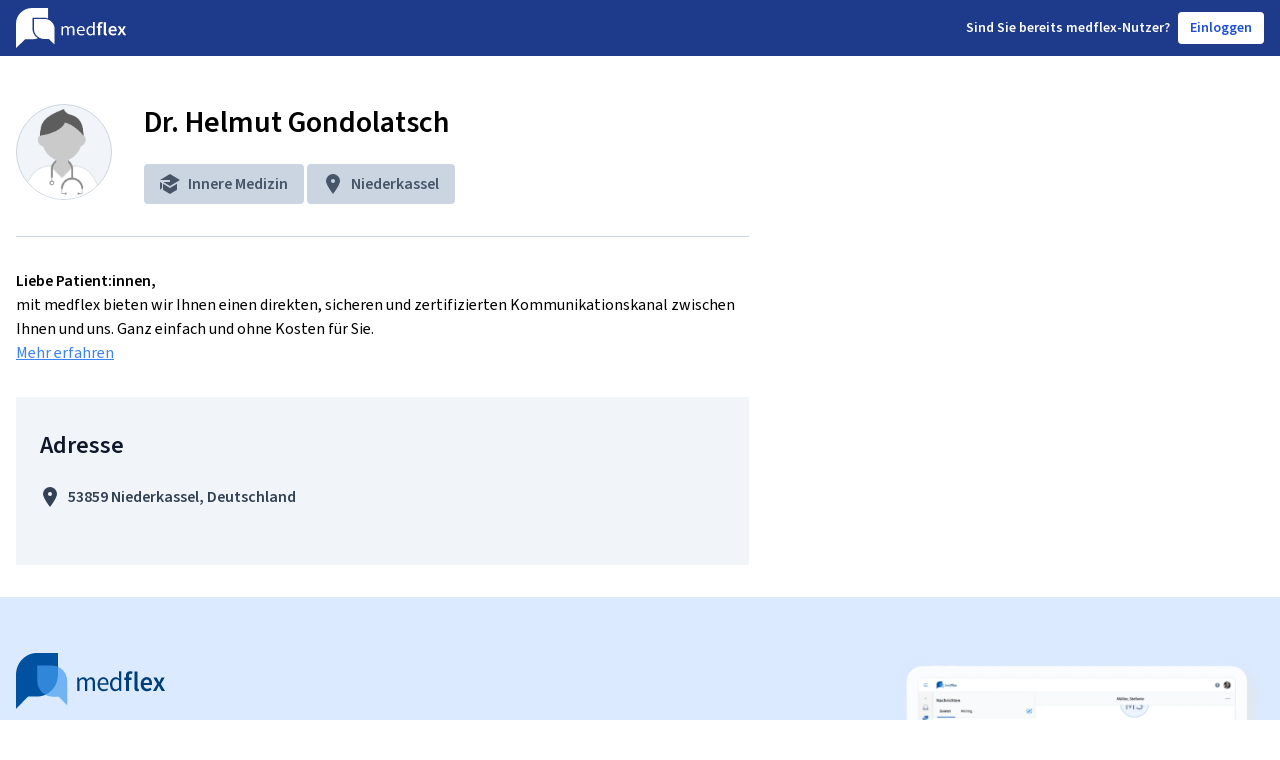

--- FILE ---
content_type: text/html; charset=utf-8
request_url: https://arzt.medflex.de/kontakt/innere-medizin/niederkassel/dr-helmut-gondolatsch/v7jevu
body_size: 6664
content:
<!doctype html><html lang="de"><head><meta charset="utf-8"/><script src="https://cloud.ccm19.de/app.js?apiKey=77544b1b451e8891a287cb3771ede463f14a7b2c2f782ab4&amp;domain=6230b67b707f0179455c3c15&amp;lang=de_DE&amp;theme=623349443d9f140f10604891" referrerpolicy="origin"></script><script src="https://assets.shared.medflex.de/packages/elastic-apm-rum-5.16.1.umd.min.js" crossorigin></script><script>if(window.elasticApm) elasticApm.init({
          active: JSON.parse("true"),
          serviceName: "physician-pages",
          serverUrl: "https://apm.shared.medflex.de",
          environment: "prod",
          logLevel: "error",
        })</script><script type="text/x-ccm-loader" data-ccm-loader-group="Matomo">
        var _mtm = window._mtm = window._mtm || [];
        _mtm.push({'mtm.startTime': (new Date().getTime()), 'event': 'mtm.Start'});
        var d=document, g=d.createElement('script'), s=d.getElementsByTagName('script')[0];
        g.type='text/javascript'; g.async=true; g.src='https://mat-tr.medflex.de/js/container_s84xMHKU.js'; s.parentNode.insertBefore(g,s);
</script><title>Dr. Helmut Gondolatsch Innere Medizin Niederkassel bei medflex</title><meta name="description" content="Mit Dr. Helmut Gondolatsch Innere Medizin Niederkassel über den sicheren medflex-Messenger inkl. Videosprechstunde in Kontakt treten und kommunizieren, DSGVO-konform, ohne Download, ohne Kosten."/><meta name="robots" content="index"/><meta name="viewport" content="width=device-width,initial-scale=1"/><link rel="apple-touch-icon" sizes="180x180" href="/assets/apple-touch-icon.png"/><link rel="icon" type="image/png" sizes="32x32" href="/assets/favicon-32x32.png"/><link rel="icon" type="image/png" sizes="16x16" href="/assets/favicon-16x16.png"/><link rel="manifest" href="/assets/site.webmanifest"/><link rel="mask-icon" href="/assets/safari-pinned-tab.svg" color="#5bbad5"/><meta name="msapplication-TileColor" content="#da532c"/><meta name="theme-color" content="#ffffff"/><link rel="preconnect" href="https://assets.shared.medflex.de" crossorigin/><link href="https://assets.shared.medflex.de/fonts/source-sans-3.css" rel="stylesheet"/><script defer="defer" src="/assets/app.31d6cfe0d16ae931b73c.js"></script><link href="/assets/app.464e14490ba4b19022c5.css" rel="stylesheet"></head><body><div class="w-full min-h-screen flex flex-col antialiased"><header class="bg-blue-900"><nav class="w-full h-14 px-4 flex items-center justify-between max-w-7xl mx-auto"><svg xmlns="http://www.w3.org/2000/svg" class="h-8 md:h-10" height="100%" viewBox="0 0 111 40"><path class="hidden md:block" fill="#FEFEFE" fill-rule="evenodd" d="M45.47 27.276h1.585V20.72c.87-.93 1.662-1.396 2.358-1.396 1.198 0 1.76.726 1.76 2.42v5.53h1.584v-6.554c.87-.93 1.623-1.396 2.358-1.396 1.178 0 1.74.726 1.74 2.42v5.53h1.584V21.54c0-2.309-.928-3.538-2.86-3.538-1.14 0-2.107.708-3.093 1.732-.386-1.08-1.16-1.732-2.59-1.732-1.12 0-2.107.67-2.918 1.527h-.058l-.136-1.303H45.47v9.05ZM65.302 27.5c1.275 0 2.28-.429 3.092-.932l-.56-1.006c-.696.429-1.45.708-2.338.708-1.798 0-3.016-1.229-3.132-3.147h6.34a5.7 5.7 0 0 0 .058-.875c0-2.588-1.353-4.245-3.75-4.245-2.145 0-4.213 1.806-4.213 4.766 0 2.961 1.99 4.73 4.503 4.73Zm-2.957-5.476c.193-1.787 1.392-2.811 2.706-2.811 1.469 0 2.319.987 2.319 2.811h-5.025ZM74.291 27.5c1.102 0 2.107-.597 2.841-1.286h.058l.136 1.062h1.314V14.018h-1.605V17.5l.078 1.546c-.831-.652-1.546-1.043-2.628-1.043-2.146 0-4.079 1.824-4.079 4.766 0 3.017 1.527 4.73 3.885 4.73Zm.348-1.286c-1.643 0-2.59-1.303-2.59-3.463 0-2.067 1.198-3.464 2.706-3.464.773 0 1.488.261 2.28.95v4.73c-.772.838-1.526 1.247-2.396 1.247ZM82.016 27.276h2.223v-7.448h1.855v-1.695H84.24v-.987c0-1.062.425-1.545 1.198-1.545.329 0 .696.074 1.044.223l.425-1.602a4.965 4.965 0 0 0-1.74-.316c-2.241 0-3.15 1.378-3.15 3.277v.95l-1.276.093v1.602h1.276v7.448ZM89.928 27.5c.522 0 .909-.075 1.18-.187l-.29-1.602c-.175.038-.252.038-.349.038-.232 0-.483-.186-.483-.708V14.13h-2.222v10.8c0 1.583.58 2.57 2.164 2.57ZM97.07 27.5c1.198 0 2.338-.41 3.246-.988l-.753-1.34c-.696.428-1.392.67-2.204.67-1.526 0-2.609-.931-2.802-2.551h6.03c.058-.224.097-.634.097-1.043 0-2.55-1.353-4.338-3.924-4.338-2.222 0-4.368 1.824-4.368 4.804 0 3.016 2.05 4.785 4.677 4.785Zm-2.532-5.662c.193-1.47 1.159-2.271 2.28-2.271 1.295 0 1.933.856 1.933 2.271h-4.213ZM101.44 27.276h2.319l1.005-1.806c.27-.559.56-1.1.831-1.62h.078c.328.52.656 1.08.966 1.62l1.159 1.806h2.397l-3.015-4.525 2.802-4.618h-2.3l-.908 1.732c-.232.502-.502 1.042-.735 1.545h-.077a63.292 63.292 0 0 1-.869-1.546l-1.063-1.731h-2.397l2.822 4.376-3.015 4.767Z" clip-rule="evenodd"/><mask id="a" width="33" height="40" x="0" y="0" maskUnits="userSpaceOnUse" style="mask-type: luminance"><path fill="#fff" fill-rule="evenodd" d="M0 0h32.211v40H0V0Z" clip-rule="evenodd"/></mask><g mask="url(#a)"><path fill="#FEFEFE" fill-rule="evenodd" d="M32.211 10.494V0H16.17C7.239 0-.002 6.975-.002 15.577V40l9.15-8.664H16.107c2.063 0 4.03-.388 5.843-1.07-3.288-1.93-5.484-5.414-5.484-9.395V9.66h11.37c1.55 0 3.028.296 4.376.833Z" clip-rule="evenodd"/></g><path fill="#FEFEFE" fill-rule="evenodd" d="M38.603 36.544V20.886c0-4.164-2.645-7.734-6.406-9.232a10.682 10.682 0 0 0-3.96-.755H17.952v10.142c0 3.607 1.991 6.766 4.974 8.51a10.573 10.573 0 0 0 5.352 1.438h4.459l5.866 5.555Z" clip-rule="evenodd"/></svg><div class="flex items-center"><div class="text-white text-sm font-semibold flex"><span class="hidden lg:block">Sind Sie b</span><span class="lg:hidden">B</span>ereits medflex-Nutzer?</div><a class="flex items-center text-sm font-semibold focus:outline-none select-none text-blue-700 hover:text-blue-900 bg-white border-slate-200 rounded h-8 ml-2 px-3" href="https://app.medflex.de/patient">Einloggen</a></div></nav></header><main class=" flex-1 pt-12 px-4 w-full max-w-7xl mx-auto "><div class="xl:float-left xl:w-3/5 -mx-2 px-2">
  <div class="flex flex-row pb-8 border-b border-b-slate-300">
    <div
      class="h-24 w-24 rounded-full bg-slate-100 border border-slate-300 overflow-hidden flex-shrink-0"
    >
      
      <img src="/assets/Illustration_Arzt_Mann-74-2.png" alt="Dr. Helmut Gondolatsch" />
    </div>

    <div class="ml-8">
      <h1 class="text-3xl font-semibold mb-4">Dr. Helmut Gondolatsch</h1>
      <div class="space-y-2 text-slate-600 text-base">
        <div class="rounded py-2 px-4 bg-slate-300 inline-flex items-center">
          <svg
            xmlns="http://www.w3.org/2000/svg"
            class="h-5 fill-current"
            viewBox="0 0 20 20"
          >
            <path
              d="M3.33 8L10 12l10-6-10-6L0 6h10v2H3.33zM0 8v8l2-2.22V9.2L0 8zm10 12l-5-3-2-1.2v-6l7 4.2 7-4.2v6L10 20z"
            />
          </svg>
          <span class="ml-2 font-semibold">Innere Medizin</span>
        </div>
         
        <div class="rounded py-2 px-4 bg-slate-300 inline-flex items-center">
          <svg
            xmlns="http://www.w3.org/2000/svg"
            class="h-5 fill-current"
            viewBox="0 0 20 20"
          >
            <path
              d="M10 20S3 10.87 3 7a7 7 0 1 1 14 0c0 3.87-7 13-7 13zm0-11a2 2 0 1 0 0-4 2 2 0 0 0 0 4z"
            />
          </svg>
          <span class="ml-2 font-semibold">Niederkassel</span>
        </div>
      </div>
    </div>
  </div>

  <div class="my-8">
    <h3 class="font-semibold">Liebe Patient:innen,</h3>
    <p>mit medflex bieten wir Ihnen einen direkten, sicheren und zertifizierten Kommunikationskanal zwischen Ihnen und uns. Ganz einfach und ohne Kosten für Sie.</p>
    <a
      href="https://medflex.de/patient"
      class="text-blue-500 underline"
      target="_blank"
      rel="noreferrer noopener"
    >
      Mehr erfahren
    </a>
  </div>
</div>

<div
  class="xl:float-right xl:w-2/5 flex justify-center xl:justify-end h-auto xl:min-h-0 mb-8 xl:mb-16 -mx-2 px-2"
>
  <div id="root"></div>
</div>

<div class="space-y-1 mb-8 xl:float-left xl:w-3/5 -mx-2 px-2">
 
  <div class="bg-slate-100 py-8 px-6 pr-14 xl:col-span-1 space-y-6">
    <h2 class="text-2xl font-semibold text-slate-900">Adresse</h2>
    <div class="flex font-semibold text-slate-700 items-center space-x-2">
      <svg
        xmlns="http://www.w3.org/2000/svg"
        class="h-5 fill-current"
        viewBox="0 0 20 20"
      >
        <path
          d="M10 20S3 10.87 3 7a7 7 0 1 1 14 0c0 3.87-7 13-7 13zm0-11a2 2 0 1 0 0-4 2 2 0 0 0 0 4z"
        />
      </svg>
      <div>
        53859 Niederkassel, Deutschland
      </div>
    </div>
    <div class="text-slate-700"></div>
  </div>
   </div>

<script async>
  const widgetAssets = "https://app.medflex.de";
  const widgetUrl = "https://app.medflex.de/widget";

  const fetchPamWidgetAssets = async () => {
    const response = await fetch(`${widgetUrl}/asset-manifest.json`);
    const data = await response.json();

    const styleEndpoint = data.files["main.css"];
    const jsEndpoint = data.files["main.js"];

    return {
      ...(styleEndpoint ? { style: `${widgetAssets}${styleEndpoint}` } : {}),
      ...(jsEndpoint ? { js: `${widgetAssets}${jsEndpoint}` } : {}),
    };
  };

  const initWidget = async () => {
    const pamWidget = await fetchPamWidgetAssets();
    const widgetDiv = document.getElementById("root");
    widgetDiv.classList.add(
      "w-full",
      "max-w-md",
      "shadow-lg",
      "rounded-lg"
    );

    if (pamWidget.style) {
      const head = document.getElementsByTagName("head")[0];
      const link = document.createElement("link");
      link.type = "text/css";
      link.rel = "stylesheet";
      link.href = pamWidget.style;
      head.appendChild(link);
    }

    widgetDiv.dataset.isWidgetActive = "false";
    widgetDiv.dataset.physicianShortId = "v7jevu";
    widgetDiv.dataset.organizationAvatar = "";
    widgetDiv.dataset.source = "CONTACT_PAGE";
    widgetDiv.dataset.settings = '{"appointment":{"appointmentRedirect":{"active":false,"url":""},"patientInsuranceStatus":{"isUserAlreadyPatient":{"true":{"active":true},"false":{"active":true},"active":true},"patientInsuranceTypeOrMedflex":{"private":{"active":true},"public":{"active":true},"active":true},"active":true},"appointmentAction":{"appointmentAction":{"cancel":{"active":true},"new":{"active":true},"postpone":{"active":true},"active":true},"active":true},"appointmentReason":{"appointmentReason":{"acuteSymptoms":{"active":true},"preSurgeryAppointment":{"active":true},"postSurgeryAppointment":{"active":true},"generalInquiry":{"active":true},"active":true},"active":true},"symptomsDetails":{"symptomsDescription":{"active":true},"symptomsDuration":{"active":true},"active":true},"checkUpDetails":{"checkUpDetails":{"active":true},"active":true},"afterCareDetails":{"afterCareDetails":{"active":true},"active":true},"appointmentExistingDetails":{"existingAppointmentDateTime":{"active":true},"active":true},"generalInquiryDetails":{"generalInquiryDetails":{"active":true},"active":true},"appointmentType":{"appointmentType":{"onSiteAppointment":{"active":true},"videoConsultation":{"active":true},"active":true},"active":true},"appointmentDate":{"nextPossibleDate":{"active":true},"suggestedDate":{"monday":{"am":{"active":true},"pm":{"active":true}},"tuesday":{"am":{"active":true},"pm":{"active":true}},"wednesday":{"am":{"active":true},"pm":{"active":true}},"thursday":{"am":{"active":true},"pm":{"active":true}},"friday":{"am":{"active":true},"pm":{"active":true}},"active":true},"active":true},"additionalComment":{"additionalComment":{"active":true},"active":true},"active":true},"findingsInquiry":{"patientStatusConfirmation":{"isMedflexClient":{"active":true},"active":true},"diagnosisRequestType":{"diagnosisRequestType":{"communicationOfResults":{"active":true},"transmissionOfDocuments":{"active":true},"active":true},"active":true},"diagnosisDetails":{"diagnosisDetails":{"active":true},"active":true},"appointmentType":{"appointmentType":{"onSiteAppointment":{"active":true},"videoConsultation":{"active":true},"active":true},"active":true},"appointmentDate":{"nextPossibleDate":{"active":true},"suggestedDate":{"monday":{"am":{"active":true},"pm":{"active":true}},"tuesday":{"am":{"active":true},"pm":{"active":true}},"wednesday":{"am":{"active":true},"pm":{"active":true}},"thursday":{"am":{"active":true},"pm":{"active":true}},"friday":{"am":{"active":true},"pm":{"active":true}},"active":true},"active":true},"documentsDelivery":{"documentsDelivery":{"collect":{"active":true},"postal":{"active":true},"active":true},"active":true},"additionalComment":{"additionalComment":{"active":true},"active":true},"active":false},"generalInquiry":{"patientInsuranceStatus":{"isUserAlreadyPatient":{"true":{"active":true},"false":{"active":true},"active":true},"patientInsuranceTypeOrMedflex":{"private":{"active":true},"public":{"active":true},"active":true},"active":true},"generalInquiryDetails":{"generalInquiryDetails":{"active":true},"active":true},"active":true},"referral":{"patientStatusConfirmation":{"isMedflexClient":{"active":true},"active":true},"referralReason":{"referralReason":{"active":true},"active":true},"documentsDelivery":{"documentsDelivery":{"collect":{"active":true},"postal":{"active":true},"active":true},"active":true},"additionalComment":{"additionalComment":{"active":true},"active":true},"active":false},"requestFollowUpPrescription":{"patientStatusConfirmation":{"isMedflexClient":{"active":true},"active":true},"followUpPrescription":{"followUpPrescription":{"active":true},"active":true},"documentsDelivery":{"documentsDelivery":{"collect":{"active":true},"postal":{"active":true},"active":true},"active":true},"additionalComment":{"additionalComment":{"active":true},"active":true},"active":false},"connectToPhysician":{"patientInsuranceStatus":{"isUserAlreadyPatient":{"true":{"active":true},"false":{"active":true},"active":true},"patientInsuranceTypeOrMedflex":{"private":{"active":true},"public":{"active":true},"active":true},"active":true},"additionalComment":{"additionalComment":{"active":true},"active":true},"active":false},"requestTagSelectionRequired":false,"requestTags":[]}';
    widgetDiv.dataset.absence = '';
    widgetDiv.dataset.patientRegistrationRequired = "false";
    widgetDiv.dataset.physicianName = "Dr. Helmut Gondolatsch";

    if (pamWidget.js) {
      const script = document.createElement("script");
      script.async = true;
      script.src = pamWidget.js;
      script.type = "application/javascript";
      document.body.appendChild(script);
    }
  };

  initWidget();
</script>

<script>
  const personalNoteElement = document.getElementById("personal-note");
  if (personalNoteElement) {
    const personalNoteFormatted = decodeURIComponent(
      ""
    );
    personalNoteElement.innerHTML = personalNoteFormatted;
  }

  const additionalInformationElement = document.getElementById(
    "opening-hours-additional-information"
  );
  if (additionalInformationElement) {
    const additionalInformationFormatted = decodeURIComponent(
      ""
    );
    additionalInformationElement.innerHTML = additionalInformationFormatted;
  }
</script></main><footer class="bg-blue-100"><div class="w-full flex items-center justify-between px-4 py-14 text-blue-800 max-w-7xl mx-auto"><div class="lg:w-1/2"><svg xmlns="http://www.w3.org/2000/svg" fill="none" viewBox="0 0 149 56" class="h-14"><path fill="#003E79" d="M61.253 24.587h1.798l.186 1.926h.08c1.126-1.265 2.456-2.254 3.99-2.254 1.96 0 3.014.96 3.544 2.552 1.347-1.51 2.671-2.552 4.232-2.552 2.643 0 3.911 1.815 3.911 5.216v8.436h-2.17v-8.155c0-2.5-.766-3.571-2.378-3.571-1.003 0-2.034.685-3.223 2.06v9.666h-2.17v-8.155c0-2.5-.766-3.571-2.406-3.571-.953 0-2.035.685-3.224 2.06v9.666h-2.17V24.587ZM81.559 31.266c0-4.367 2.817-7.025 5.76-7.025 3.28 0 5.128 2.447 5.128 6.264.003.43-.023.861-.08 1.288H83.7c.158 2.828 1.82 4.642 4.278 4.642a5.7 5.7 0 0 0 3.2-1.042l.767 1.487a7.433 7.433 0 0 1-4.227 1.37c-3.437-.012-6.16-2.617-6.16-6.984Zm8.983-1.1c0-2.687-1.161-4.145-3.173-4.145-1.792 0-3.432 1.51-3.697 4.145h6.87ZM94.03 31.267c0-4.338 2.643-7.025 5.58-7.025 1.482 0 2.457.585 3.595 1.54l-.107-2.278v-5.146h2.198v19.553h-1.798l-.186-1.563h-.079a5.726 5.726 0 0 1-3.888 1.89c-3.224 0-5.315-2.528-5.315-6.971Zm9.068 3.237v-6.99a4.382 4.382 0 0 0-3.117-1.4c-2.062 0-3.702 2.061-3.702 5.106 0 3.184 1.296 5.11 3.545 5.11 1.189.018 2.22-.585 3.274-1.826ZM109.895 26.929h-1.748v-2.342l1.748-.134V23.03c0-2.804 1.239-4.835 4.311-4.835.813.002 1.62.161 2.378.468l-.564 2.341a3.495 3.495 0 0 0-1.425-.327c-1.054 0-1.64.714-1.64 2.277v1.457h2.541v2.518h-2.541V37.91h-3.06V26.929ZM118.376 34.451V18.528h3.043v16.087c0 .773.344 1.042.66 1.042.159.003.318-.014.473-.053l.4 2.342a4.056 4.056 0 0 1-1.612.27c-2.169.023-2.964-1.43-2.964-3.765ZM124.666 31.184c0-4.396 2.936-7.083 5.979-7.083 3.511 0 5.365 2.634 5.365 6.399a7.583 7.583 0 0 1-.135 1.533h-8.245c.265 2.389 1.741 3.764 3.832 3.764a5.288 5.288 0 0 0 3.015-.989l1.031 1.979a8.01 8.01 0 0 1-4.44 1.452c-3.596 0-6.402-2.605-6.402-7.054Zm8.701-1.293c0-2.084-.874-3.349-2.643-3.349-1.533 0-2.857 1.171-3.122 3.349h5.765ZM141.138 30.88l-3.86-6.44h3.28l1.459 2.541c.372.743.795 1.54 1.195 2.283h.101c.322-.743.688-1.54 1.009-2.283l1.24-2.552h3.145l-3.832 6.808L149 37.911h-3.28l-1.584-2.664a62.829 62.829 0 0 0-1.324-2.388h-.107c-.366.766-.767 1.563-1.127 2.388l-1.375 2.664h-3.173l4.108-7.031Z"/><path fill="#0052A1" d="M20.965 0c-5.56.002-10.892 2.296-14.823 6.38C2.211 10.464.002 16.002 0 21.777V56l11.981-12.44h8.984c5.561 0 10.895-2.295 14.828-6.38 3.932-4.085 6.142-9.626 6.142-15.403V0h-20.97Z"/><path fill="#469DF1" d="M36.271 12.61c3.956 0 7.751 1.631 10.55 4.535 2.8 2.905 4.374 6.845 4.379 10.955v24.388l-8.527-8.863h-6.402c-1.962 0-3.904-.402-5.717-1.182a14.906 14.906 0 0 1-4.845-3.367 15.565 15.565 0 0 1-3.235-5.037 16.032 16.032 0 0 1-1.132-5.94V12.61h14.929Z" opacity=".7"/></svg><div class="text-3xl font-semibold py-1">Mit medflex sind wir für Sie digital erreichbar.</div><div class="font-normal mb-8">Schnell, unkompliziert, sicher & kostenlos: medflex ist die Lösung für digitale Patienten-Praxis-Kommunikation.</div><div class="text-lg font-semibold mb-4">medflex für Ihr Smartphone downloaden</div><div class="flex space-x-2 mb-8"><a href="https://apps.apple.com/de/app/medflex/id1604366389"><img alt="Medflex im Apple App Store" src="/assets/app_store_badge.png" class="h-10"/> </a><a href="https://play.google.com/store/apps/details?id=de.medflex.app.flutter"><img alt="Medflex im Google Play Store" src="/assets/google_play_badge.png" class="h-10"/></a></div><a class="text-lg font-semibold" href="https://www.medflex.de/patient">www.medflex.de/patient</a></div><img alt="Example Medflex physician contact screens" src="/assets/physician-contact-screen.webp" class="h-80 hidden lg:block"/></div><div class="font-normal flex flex-col py-12 bg-slate-100"><div class="flex flex-col lg:flex-row items-center justify-center text-blue-500 mb-8 space-y-4 lg:space-y-0 lg:space-x-8"><span><a href="https://www.medflex.de/impressum">Impressum</a></span> <span><a href="https://www.medflex.de/datenschutz">Datenschutz</a></span> <span><a href="https://www.medflex.de/agb">AGB & Nutzungsbedingungen</a></span> <span><a href="https://medflex.de/barrierefreiheit">Barrierefreiheit</a></span> <span><a href="javascript:CCM.openControlPanel();">Cookie-Einstellungen</a></span></div><span class="self-center text-slate-600">&copy;  <a href="https://www.medflex.de/">medflex GmbH</a></span></div></footer></div></body></html>

--- FILE ---
content_type: application/javascript; charset=UTF-8
request_url: https://app.medflex.de/widget/static/js/591.ae99ff7a.chunk.js
body_size: 41540
content:
"use strict";(self.webpackChunk_medflex_widget_webapp=self.webpackChunk_medflex_widget_webapp||[]).push([[591,91],{75561:function(e,n,t){t.r(n),t.d(n,{IconAddSolid:function(){return i.A},IconAddressBook:function(){return da.A},IconAdjust:function(){return r.A},IconAirplane:function(){return a.A},IconAlbum:function(){return o.A},IconAlignCenter:function(){return s.A},IconAlignJustified:function(){return l.A},IconAlignLeft:function(){return u.A},IconAlignRight:function(){return c.A},IconAnchor:function(){return d.A},IconAnnouncement:function(){return h.A},IconApparel:function(){return m.A},IconArrowDown:function(){return g.A},IconArrowLeft:function(){return f.A},IconArrowOutlineDown:function(){return p.A},IconArrowOutlineLeft:function(){return b.A},IconArrowOutlineRight:function(){return A.A},IconArrowOutlineUp:function(){return _.A},IconArrowRight:function(){return k.A},IconArrowThickDown:function(){return I.A},IconArrowThickLeft:function(){return S.A},IconArrowThickRight:function(){return w.A},IconArrowThickUp:function(){return v.A},IconArrowThinDown:function(){return z.A},IconArrowThinLeft:function(){return T.A},IconArrowThinRight:function(){return x.A},IconArrowThinUp:function(){return M.A},IconArrowUp:function(){return D.A},IconArtist:function(){return y.A},IconAssistantAvatar:function(){return B.A},IconAtSymbol:function(){return C.A},IconAttachment:function(){return E.A},IconBackspace:function(){return P.A},IconBackward:function(){return N.A},IconBackwardStep:function(){return V.A},IconBadge:function(){return F.A},IconBatteryFull:function(){return K.A},IconBatteryHalf:function(){return L.A},IconBatteryLow:function(){return R.A},IconBeverage:function(){return W.A},IconBlock:function(){return O.A},IconBluetooth:function(){return H.A},IconBolt:function(){return Z.A},IconBookReference:function(){return G.A},IconBookmark:function(){return U.A},IconBookmarkCopy2:function(){return q.A},IconBookmarkCopy3:function(){return j.A},IconBookmarkOutline:function(){return J.A},IconBookmarkOutlineAdd:function(){return Q.A},IconBorderAll:function(){return X.A},IconBorderBottom:function(){return Y.A},IconBorderHorizontal:function(){return $.A},IconBorderInner:function(){return ee.A},IconBorderLeft:function(){return ne.A},IconBorderNone:function(){return te.A},IconBorderOuter:function(){return ie.A},IconBorderRight:function(){return re.A},IconBorderTop:function(){return ae.A},IconBorderVertical:function(){return oe.A},IconBox:function(){return se.A},IconBrightnessDown:function(){return le.A},IconBrightnessUp:function(){return ue.A},IconBrowserWindow:function(){return ce.A},IconBrowserWindowNew:function(){return de.A},IconBrowserWindowOpen:function(){return he.A},IconBug:function(){return me.A},IconBuoy:function(){return ge.A},IconCalculator:function(){return fe.A},IconCalendar:function(){return pe.A},IconCamera:function(){return be.A},IconChart:function(){return Ae.A},IconChartBar:function(){return _e.A},IconChartPie:function(){return ke.A},IconChatBubbleDots:function(){return Ie.A},IconCheckmark:function(){return Se.A},IconCheckmarkOutline:function(){return we.A},IconCheveronDown:function(){return ve.A},IconCheveronLeft:function(){return ze.A},IconCheveronOutlineDown:function(){return Te.A},IconCheveronOutlineLeft:function(){return xe.A},IconCheveronOutlineRight:function(){return Me.A},IconCheveronOutlineUp:function(){return De.A},IconCheveronRight:function(){return ye.A},IconCheveronUp:function(){return Be.A},IconClipboard:function(){return Ce.A},IconClose:function(){return Ee.A},IconCloseOutline:function(){return Pe.A},IconCloseSolid:function(){return Ne.A},IconCloud:function(){return Ve.A},IconCloudUpload:function(){return Fe.A},IconCode:function(){return Ke.A},IconCoffee:function(){return Le.A},IconCog:function(){return Re.A},IconColorPalette:function(){return We.A},IconComputerDesktop:function(){return Oe.A},IconComputerLaptop:function(){return He.A},IconCopy:function(){return Ze.A},IconCreditCard:function(){return Ge.A},IconCurrencyDollar:function(){return Ue.A},IconCurvedArrowUp:function(){return qe.A},IconDashboard:function(){return je.A},IconDateAdd:function(){return Je.A},IconDialPad:function(){return Qe.A},IconDirections:function(){return Xe.A},IconDocument:function(){return Ye.A},IconDocumentAdd:function(){return $e.A},IconDotsHorizontalDouble:function(){return en.A},IconDotsHorizontalTriple:function(){return nn.A},IconDoubleCheck:function(){return tn.A},IconDownload:function(){return rn.A},IconDuplicate:function(){return an.A},IconEditCopy:function(){return on.A},IconEditCrop:function(){return sn.A},IconEditCut:function(){return ln.A},IconEditPencil:function(){return un.A},IconEducation:function(){return cn.A},IconEnvelope:function(){return dn.A},IconExclamationOutline:function(){return hn.A},IconExclamationSolid:function(){return mn.A},IconExplore:function(){return gn.A},IconFactory:function(){return fn.A},IconFastForward:function(){return pn.A},IconFastRewind:function(){return bn.A},IconFileTypeBdt:function(){return ha.A},IconFiletypeCsv:function(){return ma.A},IconFiletypeDicom:function(){return An.A},IconFiletypeDoc:function(){return _n.A},IconFiletypeJpg:function(){return kn.A},IconFiletypePdf:function(){return In.A},IconFiletypePng:function(){return Sn.A},IconFiletypePpt:function(){return wn.A},IconFiletypeRtf:function(){return vn.A},IconFiletypeTiff:function(){return zn.A},IconFiletypeUnknown:function(){return Tn.A},IconFiletypeXls:function(){return xn.A},IconFiletypeZip:function(){return Mn.A},IconFilm:function(){return Dn.A},IconFilter:function(){return yn.A},IconFilterOutline:function(){return Bn.A},IconFlag:function(){return Cn.A},IconFlashlight:function(){return En.A},IconFolder:function(){return Pn.A},IconFolderOutline:function(){return Nn.A},IconFolderOutlineAdd:function(){return Vn.A},IconFormatBold:function(){return Fn.A},IconFormatFontSize:function(){return Kn.A},IconFormatItalic:function(){return Ln.A},IconFormatTextSize:function(){return Rn.A},IconFormatUnderline:function(){return Wn.A},IconForward:function(){return On.A},IconForwardStep:function(){return Hn.A},IconGift:function(){return Zn.A},IconGlobe:function(){return Gn.A},IconHandStop:function(){return Un.A},IconHardDrive:function(){return qn.A},IconHeadphones:function(){return jn.A},IconHeart:function(){return Jn.A},IconHot:function(){return Qn.A},IconHourGlass:function(){return Xn.A},IconInbox:function(){return Yn.A},IconInboxCheck:function(){return $n.A},IconInboxDownload:function(){return et.A},IconInboxFull:function(){return nt.A},IconIndentDecrease:function(){return tt.A},IconIndentIncrease:function(){return it.A},IconInformationOutline:function(){return rt.A},IconInformationSolid:function(){return at.A},IconKey:function(){return ot.A},IconKeyboard:function(){return st.A},IconLayers:function(){return lt.A},IconLibrary:function(){return ut.A},IconLightBulb:function(){return ct.A},IconLink:function(){return dt.A},IconList:function(){return ht.A},IconListAdd:function(){return mt.A},IconListBullet:function(){return gt.A},IconLoadBalancer:function(){return ft.A},IconLocation:function(){return pt.A},IconLocationCurrent:function(){return bt.A},IconLocationFood:function(){return At.A},IconLocationGasStation:function(){return _t.A},IconLocationHotel:function(){return kt.A},IconLocationMarina:function(){return It.A},IconLocationPark:function(){return St.A},IconLocationRestroom:function(){return wt.A},IconLocationShopping:function(){return vt.A},IconLockClosed:function(){return zt.A},IconLockOpen:function(){return Tt.A},IconMailCheck:function(){return xt.A},IconMailError:function(){return Mt.A},IconMap:function(){return Dt.A},IconMenu:function(){return yt.A},IconMic:function(){return Bt.A},IconMinusOutline:function(){return Ct.A},IconMinusSolid:function(){return Et.A},IconMobileDevices:function(){return Pt.A},IconMoodHappyOutline:function(){return Nt.A},IconMoodHappySolid:function(){return Vt.A},IconMoodNeutralOutline:function(){return Ft.A},IconMoodNeutralSolid:function(){return Kt.A},IconMoodSadOutline:function(){return Lt.A},IconMoodSadSolid:function(){return Rt.A},IconMouse:function(){return Wt.A},IconMusicAlbum:function(){return Ot.A},IconMusicArtist:function(){return Ht.A},IconMusicNotes:function(){return Zt.A},IconMusicPlaylist:function(){return Gt.A},IconNavigationMore:function(){return Ut.A},IconNetwork:function(){return qt.A},IconNewsPaper:function(){return jt.A},IconNotification:function(){return Jt.A},IconNotifications:function(){return Qt.A},IconNotificationsOutline:function(){return Xt.A},IconPaste:function(){return Yt.A},IconPatientAvatar:function(){return $t.A},IconPause:function(){return ei.A},IconPauseOutline:function(){return ni.A},IconPauseSolid:function(){return ti.A},IconPenTool:function(){return ii.A},IconPhone:function(){return ri.A},IconPhoto:function(){return ai.A},IconPhpElephant:function(){return oi.A},IconPhysicianAvatar:function(){return si.A},IconPin:function(){return li.A},IconPlay:function(){return ui.A},IconPlayOutline:function(){return ci.A},IconPlaylist:function(){return di.A},IconPlugin:function(){return hi.A},IconPortfolio:function(){return mi.A},IconPrinter:function(){return gi.A},IconPylon:function(){return fi.A},IconQrCode:function(){return pi.A},IconQrCodeDocument:function(){return bi.A},IconQuestion:function(){return Ai.A},IconQueue:function(){return _i.A},IconRadar:function(){return ki.A},IconRadarCopy2:function(){return Ii.A},IconRadio:function(){return Si.A},IconRefresh:function(){return wi.A},IconReload:function(){return vi.A},IconReply:function(){return zi.A},IconReplyAll:function(){return Ti.A},IconRepost:function(){return xi.A},IconSaveDisk:function(){return Mi.A},IconScreenFull:function(){return Di.A},IconScreenFullEnter:function(){return yi.A},IconScreenFullExit:function(){return Bi.A},IconSearch:function(){return Ci.A},IconSend:function(){return Ei.A},IconServers:function(){return Pi.A},IconShare:function(){return Ni.A},IconShare01:function(){return Vi.A},IconShareAlt:function(){return Fi.A},IconShield:function(){return Ki.A},IconShoppingCart:function(){return Li.A},IconShowSidebar:function(){return Ri.A},IconShuffle:function(){return Wi.A},IconStandBy:function(){return Oi.A},IconStarEmpty:function(){return Hi.A},IconStarFull:function(){return Zi.A},IconStation:function(){return Gi.A},IconStepBackward:function(){return Ui.A},IconStepForward:function(){return qi.A},IconStethoscope:function(){return ji.A},IconStoreFront:function(){return Ji.A},IconStrokeWidth:function(){return Qi.A},IconSubdirectoryLeft:function(){return Xi.A},IconSubdirectoryRight:function(){return Yi.A},IconSwap:function(){return $i.A},IconTablet:function(){return er.A},IconTag:function(){return nr.A},IconTarget:function(){return tr.A},IconTextBox:function(){return ir.A},IconTextDecoration:function(){return rr.A},IconThermometer:function(){return ar.A},IconThumbsDown:function(){return or.A},IconThumbsUp:function(){return sr.A},IconTicket:function(){return lr.A},IconTime:function(){return ur.A},IconTimer:function(){return cr.A},IconToolsCopy:function(){return dr.A},IconTranslate:function(){return hr.A},IconTrash:function(){return mr.A},IconTravel:function(){return gr.A},IconTravelBus:function(){return fr.A},IconTravelCar:function(){return pr.A},IconTravelCase:function(){return br.A},IconTravelTaxiCab:function(){return Ar.A},IconTravelTrain:function(){return _r.A},IconTravelWalk:function(){return kr.A},IconTrophy:function(){return Ir.A},IconTuning:function(){return Sr.A},IconUpload:function(){return wr.A},IconUsb:function(){return vr.A},IconUser:function(){return zr.A},IconUserExisting:function(){return Tr.A},IconUserGroup:function(){return xr.A},IconUserSolidCircle:function(){return Mr.A},IconUserSolidSquare:function(){return Dr.A},IconVector:function(){return yr.A},IconViewCarousel:function(){return Br.A},IconViewColumn:function(){return Cr.A},IconViewHide:function(){return Er.A},IconViewList:function(){return Pr.A},IconViewShow:function(){return Nr.A},IconViewTile:function(){return Vr.A},IconVolumeDown:function(){return Fr.A},IconVolumeMute:function(){return Kr.A},IconVolumeOff:function(){return Lr.A},IconVolumeUp:function(){return Rr.A},IconWallet:function(){return Wr.A},IconWatch:function(){return Or.A},IconWidgetCalendar:function(){return Ur},IconWidgetHouse:function(){return qr.A},IconWidgetInputCalendar:function(){return jr.A},IconWidgetInputTime:function(){return Jr.A},IconWidgetLink:function(){return Qr},IconWidgetMail:function(){return Xr.A},IconWidgetPrescription:function(){return Yr},IconWidgetQuestion:function(){return $r},IconWidgetReferral:function(){return ea},IconWidgetResultsInquiry:function(){return ta},IconWidgetUser:function(){return na.A},IconWidgetVideoCamera:function(){return ia.A},IconWindow:function(){return ra.A},IconWindowNew:function(){return aa.A},IconWindowOpen:function(){return oa.A},IconWrench:function(){return sa.A},IconYinYang:function(){return la.A},IconZoomIn:function(){return ua.A},IconZoomOut:function(){return ca.A}});var i=t(23645),r=t(9126),a=t(54749),o=t(25630),s=t(46483),l=t(23177),u=t(55735),c=t(4020),d=t(13416),h=t(7558),m=t(6748),g=t(88008),f=t(96347),p=t(72172),b=t(52079),A=t(11436),_=t(73155),k=t(12160),I=t(58061),S=t(76034),w=t(52227),v=t(23614),z=t(36377),T=t(18062),x=t(4519),M=t(26802),D=t(14247),y=t(57906),B=t(26420),C=t(46020),E=t(99092),P=t(39774),N=t(27348),V=t(6154),F=t(58790),K=t(59731),L=t(48443),R=t(6096),W=t(53664),O=t(41620),H=t(11217),Z=t(62218),G=t(31449),U=t(78759),q=t(14244),j=t(30793),J=t(85049),Q=t(55108),X=t(62912),Y=t(28944),$=t(46917),ee=t(27165),ne=t(57614),te=t(86783),ie=t(81728),re=t(95111),ae=t(92808),oe=t(86887),se=t(8292),le=t(9190),ue=t(4209),ce=t(38367),de=t(89065),he=t(4671),me=t(53485),ge=t(95072),fe=t(95903),pe=t(86225),be=t(89070),Ae=t(22531),_e=t(16524),ke=t(20857),Ie=t(64147),Se=t(4856),we=t(53988),ve=t(27765),ze=t(48282),Te=t(51415),xe=t(85012),Me=t(25573),De=t(62604),ye=t(80795),Be=t(4742),Ce=t(91865),Ee=t(78539),Pe=t(62485),Ne=t(10190),Ve=t(82180),Fe=t(8399),Ke=t(78988),Le=t(73459),Re=t(81822),We=t(58573),Oe=t(93810),He=t(52472),Ze=t(35692),Ge=t(18166),Ue=t(36200),qe=t(99650),je=t(54431),Je=t(29170),Qe=t(17510),Xe=t(57185),Ye=t(95820),$e=t(63031),en=t(11212),nn=t(30667),tn=t(13670),rn=t(94839),an=t(72136),on=t(63752),sn=t(28685),ln=t(14179),un=t(5312),cn=t(78125),dn=t(79239),hn=t(85892),mn=t(49387),gn=t(77490),fn=t(27457),pn=t(1738),bn=t(81920),An=t(1093),_n=t(38655),kn=t(94944),In=t(23663),Sn=t(91120),wn=t(28109),vn=t(5409),zn=t(78544),Tn=t(76043),xn=t(74638),Mn=t(49480),Dn=t(64737),yn=t(76553),Bn=t(20287),Cn=t(74353),En=t(99121),Pn=t(13759),Nn=t(98817),Vn=t(32124),Fn=t(51727),Kn=t(5978),Ln=t(16838),Rn=t(59440),Wn=t(97936),On=t(62556),Hn=t(80594),Zn=t(87453),Gn=t(79996),Un=t(84724),qn=t(41430),jn=t(70038),Jn=t(8539),Qn=t(64346),Xn=t(59553),Yn=t(47055),$n=t(19151),et=t(76631),nt=t(27184),tt=t(39681),it=t(94781),rt=t(41303),at=t(49312),ot=t(97766),st=t(24308),lt=t(35793),ut=t(73538),ct=t(12578),dt=t(20295),ht=t(39163),mt=t(47154),gt=t(73687),ft=t(145),pt=t(68246),bt=t(33771),At=t(86298),_t=t(71871),kt=t(73358),It=t(4452),St=t(92634),wt=t(5665),vt=t(31534),zt=t(53930),Tt=t(89158),xt=t(12664),Mt=t(16202),Dt=t(96041),yt=t(56354),Bt=t(3674),Ct=t(10389),Et=t(29198),Pt=t(6948),Nt=t(63142),Vt=t(59309),Ft=t(60331),Kt=t(50204),Lt=t(82472),Rt=t(439),Wt=t(7782),Ot=t(49453),Ht=t(95695),Zt=t(34427),Gt=t(71476),Ut=t(92446),qt=t(31389),jt=t(14054),Jt=t(74166),Qt=t(55459),Xt=t(9437),Yt=t(52810),$t=t(25127),ei=t(7097),ni=t(81327),ti=t(22696),ii=t(3140),ri=t(58047),ai=t(17719),oi=t(89580),si=t(87344),li=t(46006),ui=t(12033),ci=t(60679),di=t(4809),hi=t(95114),mi=t(74111),gi=t(18755),fi=t(48859),pi=t(15661),bi=t(37534),Ai=t(8063),_i=t(15594),ki=t(57143),Ii=t(1908),Si=t(982),wi=t(65942),vi=t(71756),zi=t(54947),Ti=t(98826),xi=t(35030),Mi=t(62563),Di=t(45300),yi=t(38936),Bi=t(51684),Ci=t(5327),Ei=t(13685),Pi=t(99647),Ni=t(14902),Vi=t(94603),Fi=t(57629),Ki=t(54908),Li=t(63793),Ri=t(27758),Wi=t(30208),Oi=t(33348),Hi=t(97100),Zi=t(3840),Gi=t(76499),Ui=t(25542),qi=t(32514),ji=t(71764),Ji=t(26823),Qi=t(8335),Xi=t(26991),Yi=t(92748),$i=t(87082),er=t(19955),nr=t(89983),tr=t(24632),ir=t(96651),rr=t(48516),ar=t(24131),or=t(80124),sr=t(72275),lr=t(23531),ur=t(71552),cr=t(5080),dr=t(2025),hr=t(44861),mr=t(37413),gr=t(63475),fr=t(34469),pr=t(58877),br=t(20319),Ar=t(98689),_r=t(65457),kr=t(9268),Ir=t(63177),Sr=t(26492),wr=t(27500),vr=t(41245),zr=t(94498),Tr=t(23145),xr=t(77785),Mr=t(23045),Dr=t(27944),yr=t(80278),Br=t(28838),Cr=t(71406),Er=t(30824),Pr=t(91776),Nr=t(67603),Vr=t(77428),Fr=t(733),Kr=t(78746),Lr=t(9542),Rr=t(55342),Wr=t(33704),Or=t(21230),Hr=t(13216),Zr=t(92715),Gr=t(39877),Ur=e=>Hr.createElement(Zr.A,e,(0,Gr.jsx)("svg",{xmlns:"http://www.w3.org/2000/svg",viewBox:"0 0 40 40",className:"block w-full h-full stroke-current fill-transparent",children:(0,Gr.jsx)("path",{d:"M13.3333 11.6667V5M26.6667 11.6667V5M11.6667 18.3333H28.3333M8.33333 35H31.6667C33.5076 35 35 33.5076 35 31.6667V11.6667C35 9.82572 33.5076 8.33333 31.6667 8.33333H8.33333C6.49238 8.33333 5 9.82572 5 11.6667V31.6667C5 33.5076 6.49238 35 8.33333 35Z",strokeWidth:"2",strokeLinecap:"round",strokeLinejoin:"round"})})),qr=t(40163),jr=t(77305),Jr=t(90792),Qr=e=>Hr.createElement(Zr.A,e,(0,Gr.jsx)("svg",{xmlns:"http://www.w3.org/2000/svg",viewBox:"0 0 40 40",className:"block w-full h-full stroke-current fill-transparent",children:(0,Gr.jsx)("path",{fill:"none",fillRule:"evenodd",strokeLinecap:"round",strokeLinejoin:"round",strokeWidth:"3",d:"M23.047 17.953a6.667 6.667 0 0 0-9.428 0l-6.666 6.666a6.667 6.667 0 0 0 9.428 9.428l1.836-1.836m-1.264-8.164a6.667 6.667 0 0 0 9.428 0l6.666-6.666a6.667 6.667 0 1 0-9.428-9.428l-1.832 1.832"})})),Xr=t(87138),Yr=e=>Hr.createElement(Zr.A,e,(0,Gr.jsxs)("svg",{xmlns:"http://www.w3.org/2000/svg",viewBox:"0 0 40 40",className:"block w-full h-full fill-current",children:[(0,Gr.jsx)("path",{fillRule:"evenodd",clipRule:"evenodd",d:"M4 13.5C4 10.1863 6.68629 7.5 10 7.5H30C33.3137 7.5 36 10.1863 36 13.5V26.8333C36 30.147 33.3137 32.8333 30 32.8333H10C6.68629 32.8333 4 30.147 4 26.8333V13.5ZM10 9.5C7.79086 9.5 6 11.2909 6 13.5V26.8333C6 29.0425 7.79086 30.8333 10 30.8333H30C32.2091 30.8333 34 29.0425 34 26.8333V13.5C34 11.2909 32.2091 9.5 30 9.5H10Z"}),(0,Gr.jsx)("path",{fillRule:"evenodd",clipRule:"evenodd",d:"M9 15.501C9 14.9487 9.44772 14.501 10 14.501H19C19.5523 14.501 20 14.9487 20 15.501C20 16.0533 19.5523 16.501 19 16.501H10C9.44772 16.501 9 16.0533 9 15.501Z"}),(0,Gr.jsx)("path",{fillRule:"evenodd",clipRule:"evenodd",d:"M24 16.501C24 15.9487 24.4477 15.501 25 15.501H31C31.5523 15.501 32 15.9487 32 16.501C32 17.0533 31.5523 17.501 31 17.501H25C24.4477 17.501 24 17.0533 24 16.501Z"}),(0,Gr.jsx)("path",{fillRule:"evenodd",clipRule:"evenodd",d:"M28 20.501C27.4477 20.501 27 20.0533 27 19.501L27 13.501C27 12.9487 27.4477 12.501 28 12.501C28.5523 12.501 29 12.9487 29 13.501L29 19.501C29 20.0533 28.5523 20.501 28 20.501Z"}),(0,Gr.jsx)("path",{fillRule:"evenodd",clipRule:"evenodd",d:"M9 19.501C9 18.9487 9.44772 18.501 10 18.501H19C19.5523 18.501 20 18.9487 20 19.501C20 20.0533 19.5523 20.501 19 20.501H10C9.44772 20.501 9 20.0533 9 19.501Z"}),(0,Gr.jsx)("path",{fillRule:"evenodd",clipRule:"evenodd",d:"M9 23.501C9 22.9487 9.44772 22.501 10 22.501H19C19.5523 22.501 20 22.9487 20 23.501C20 24.0533 19.5523 24.501 19 24.501H10C9.44772 24.501 9 24.0533 9 23.501Z"})]})),$r=e=>Hr.createElement(Zr.A,e,(0,Gr.jsx)("svg",{xmlns:"http://www.w3.org/2000/svg",viewBox:"0 0 40 40",className:"block w-full h-full stroke-current fill-transparent",children:(0,Gr.jsx)("path",{d:"M13.7128 15C14.628 13.058 17.0974 11.6667 20.0001 11.6667C23.682 11.6667 26.6668 13.9052 26.6668 16.6667C26.6668 18.9991 24.5374 20.9585 21.6571 21.511C20.7531 21.6844 20.0001 22.4129 20.0001 23.3333M20 28.3333H20.0167M35 20C35 28.2843 28.2843 35 20 35C11.7157 35 5 28.2843 5 20C5 11.7157 11.7157 5 20 5C28.2843 5 35 11.7157 35 20Z",strokeWidth:"2",strokeLinecap:"round",strokeLinejoin:"round"})})),ea=e=>Hr.createElement(Zr.A,e,(0,Gr.jsxs)("svg",{xmlns:"http://www.w3.org/2000/svg",viewBox:"0 0 40 40",className:"block w-full h-full fill-current",children:[(0,Gr.jsx)("path",{fillRule:"evenodd",clipRule:"evenodd",d:"M13 14C11.3431 14 10 15.3431 10 17C10 18.6569 11.3431 20 13 20C14.6569 20 16 18.6569 16 17C16 15.3431 14.6569 14 13 14ZM8 17C8 14.2386 10.2386 12 13 12C15.7614 12 18 14.2386 18 17C18 19.7614 15.7614 22 13 22C10.2386 22 8 19.7614 8 17ZM7.08296 30H18.917C18.441 27.1623 15.973 25 13 25C10.027 25 7.55904 27.1623 7.08296 30ZM5 31C5 26.5817 8.58172 23 13 23C17.4183 23 21 26.5817 21 31C21 31.5523 20.5523 32 20 32H6C5.44772 32 5 31.5523 5 31Z"}),(0,Gr.jsx)("path",{fillRule:"evenodd",clipRule:"evenodd",d:"M28 4C26.3431 4 25 5.34315 25 7C25 8.65685 26.3431 10 28 10C29.6569 10 31 8.65685 31 7C31 5.34315 29.6569 4 28 4ZM23 7C23 4.23858 25.2386 2 28 2C30.7614 2 33 4.23858 33 7C33 9.76142 30.7614 12 28 12C25.2386 12 23 9.76142 23 7ZM22.083 20H33.917C33.441 17.1623 30.973 15 28 15C25.027 15 22.559 17.1623 22.083 20ZM20 21C20 16.5817 23.5817 13 28 13C32.4183 13 36 16.5817 36 21C36 21.5523 35.5523 22 35 22H21C20.4477 22 20 21.5523 20 21Z"}),(0,Gr.jsx)("path",{fillRule:"evenodd",clipRule:"evenodd",d:"M33.8739 30.0821C33.4833 30.4726 32.8502 30.4726 32.4596 30.0821L29.9167 27.5392L29.9167 32.2083C29.9167 35.8902 26.932 38.875 23.2501 38.875L21.8334 38.875C21.2811 38.875 20.8334 38.4273 20.8334 37.875C20.8334 37.3227 21.2811 36.875 21.8334 36.875L23.2501 36.875C25.8274 36.875 27.9167 34.7857 27.9167 32.2083L27.9167 27.5392L25.3739 30.0821C24.9833 30.4726 24.3502 30.4726 23.9596 30.0821C23.5691 29.6916 23.5691 29.0584 23.9596 28.6679L28.2096 24.4179C28.6002 24.0274 29.2333 24.0274 29.6239 24.4179L33.8739 28.6679C34.2644 29.0584 34.2644 29.6916 33.8739 30.0821Z"}),(0,Gr.jsx)("path",{fillRule:"evenodd",clipRule:"evenodd",d:"M13 28C13 27.4477 13.4477 27 14 27H16C16.5523 27 17 27.4477 17 28C17 28.5523 16.5523 29 16 29H14C13.4477 29 13 28.5523 13 28Z"}),(0,Gr.jsx)("path",{fillRule:"evenodd",clipRule:"evenodd",d:"M28 18C28 17.4477 28.4477 17 29 17H31C31.5523 17 32 17.4477 32 18C32 18.5523 31.5523 19 31 19H29C28.4477 19 28 18.5523 28 18Z"})]})),na=t(98054),ta=e=>Hr.createElement(Zr.A,e,(0,Gr.jsxs)("svg",{xmlns:"http://www.w3.org/2000/svg",viewBox:"0 0 40 40",className:"block w-full h-full fill-current",children:[(0,Gr.jsx)("path",{fillRule:"evenodd",clipRule:"evenodd",d:"M27.0629 17.6491C27.4406 18.052 27.4202 18.6848 27.0173 19.0625L21.6839 24.0625C21.2993 24.4232 20.7007 24.4232 20.3161 24.0625L17 20.9537L13.6839 24.0625C13.281 24.4403 12.6482 24.4199 12.2705 24.017C11.8927 23.614 11.9131 22.9812 12.3161 22.6035L16.3161 18.8535C16.7007 18.4929 17.2993 18.4929 17.6839 18.8535L21 21.9623L25.6494 17.6035C26.0523 17.2257 26.6851 17.2462 27.0629 17.6491Z"}),(0,Gr.jsx)("path",{fillRule:"evenodd",clipRule:"evenodd",d:"M13.7826 7.33333C14.2341 5.4222 15.9509 4 18 4H21.3333C23.3824 4 25.0993 5.4222 25.5507 7.33333H28C30.3932 7.33333 32.3333 9.27343 32.3333 11.6667V31.6667C32.3333 34.0599 30.3932 36 28 36H11.3333C8.9401 36 7 34.0599 7 31.6667V11.6667C7 9.27343 8.9401 7.33333 11.3333 7.33333H13.7826ZM13.7826 9.33333H11.3333C10.0447 9.33333 9 10.378 9 11.6667V31.6667C9 32.9553 10.0447 34 11.3333 34H28C29.2887 34 30.3333 32.9553 30.3333 31.6667V11.6667C30.3333 10.378 29.2887 9.33333 28 9.33333H25.5507C25.0993 11.2445 23.3824 12.6667 21.3333 12.6667H18C15.9509 12.6667 14.2341 11.2445 13.7826 9.33333ZM18 6C16.7113 6 15.6667 7.04467 15.6667 8.33333C15.6667 9.622 16.7113 10.6667 18 10.6667H21.3333C22.622 10.6667 23.6667 9.622 23.6667 8.33333C23.6667 7.04467 22.622 6 21.3333 6H18Z"})]})),ia=t(16195),ra=t(17219),aa=t(86525),oa=t(14507),sa=t(15368),la=t(37964),ua=t(52711),ca=t(25280),da=t(99243),ha=t(13906),ma=t(12268)},27205:function(e,n,t){var i=t(26847),r=t(93460),a=t(13216),o=t(64),s=t(98114),l=t(39877),u={monday:"Montag",tuesday:"Dienstag",wednesday:"Mittwoch",thursday:"Donnerstag",friday:"Freitag"},c={morning:"Vormittag",afternoon:"Nachmittag"};n.A=e=>{var n=e.enabledOptions,t=void 0===n?[]:n,d=e.initialSchedule,h=e.minDaysRequired,m=void 0===h?0:h,g=e.onChange,f=void 0===g?o.noop:g,p=e.readOnly,b=(0,a.useState)({monday:[],tuesday:[],wednesday:[],thursday:[],friday:[]}),A=(0,r.A)(b,2),_=A[0],k=A[1];(0,a.useEffect)((()=>{k((0,i.A)({monday:[],tuesday:[],wednesday:[],thursday:[],friday:[]},d))}),[d]);var I=_.monday.length+_.tuesday.length+_.wednesday.length+_.thursday.length+_.friday.length,S=(e,n)=>(null===t||void 0===t?void 0:t.length)&&!(null!==t&&void 0!==t&&t.find((t=>t.day===e&&t.part===n))),w=e=>(null===t||void 0===t?void 0:t.length)&&!(null!==t&&void 0!==t&&t.find((n=>n.day===e))),v=(0,a.useCallback)(((e,n)=>{var t=(0,i.A)({},_);n.target.checked?t[e]=[...t[e],"".concat(n.target.value)]:t[e]=t[e].filter((e=>e!==n.target.value)),k(t),f(t)}),[_]);return(0,l.jsx)("div",{className:"overflow-auto rounded border border-solid border-slate-200 bg-white",children:(0,l.jsx)("table",{className:"w-full",children:(0,l.jsxs)("tbody",{children:[(0,l.jsxs)("tr",{children:[(0,l.jsx)("td",{children:"\xa0"}),Object.entries(c).map((e=>{var n=(0,r.A)(e,2),t=n[0],i=n[1];return(0,l.jsx)("td",{className:"py-2 pr-4 text-center",children:i},t)}))]}),Object.entries(u).map((e=>{var n=(0,r.A)(e,2),t=n[0],i=n[1],a=_[t],o=a.some((e=>"am"===e)),u=a.some((e=>"pm"===e)),c=I<=m,d=p||o&&c,h=p||u&&c;return(!p||!!a.length)&&(0,l.jsxs)("tr",{className:"".concat(w(t)?"hidden":"border-t border-slate-200"),children:[(0,l.jsx)("td",{className:"py-1 px-4 font-semibold",children:i}),(0,l.jsx)("td",{className:"py-1 pr-4 text-center",children:(0,l.jsx)("span",{className:"".concat(S(t,"am")?"hidden":"flex h-full items-center justify-center"),children:(!d||!!o)&&(0,l.jsx)(s.A,{checked:o,className:"h-5 w-5 text-blue-600 ".concat(d?"cursor-not-allowed":"cursor-pointer"),readOnly:d,onChange:e=>v(t,e),value:"am"})})}),(0,l.jsx)("td",{className:"py-1 pr-4 text-center",children:(0,l.jsx)("span",{className:"".concat(S(t,"pm")?"hidden":"flex h-full items-center justify-center"),children:(!h||!!u)&&(0,l.jsx)(s.A,{checked:u,className:"h-5 w-5 text-blue-600 ".concat(h?"cursor-not-allowed":"cursor-pointer"),readOnly:h,onChange:e=>v(t,e),value:"pm"})})})]},t)}))]})})})}},86237:function(e,n,t){t.d(n,{qY:function(){return o},N9:function(){return d},aT:function(){return s}});var i=t(4811),r=t(13216),a=t(6294),o={SUCCESS:"TOAST:SUCCESS",ALERT:"TOAST:ALERT"},s=(e,n)=>{var t=n.title,i=n.text,r=void 0===i?"":i,a=n.className,s=void 0===a?"":a,l=n.options,u=void 0===l?{}:l;if(!Object.values(o).includes(e))throw new Error("Invalid toast event name: ".concat(e));document.dispatchEvent(new CustomEvent(e,{detail:{title:t,text:r,className:s,options:u}}))},l=t(39877),u=e=>{switch(e.type){case o.ALERT:(0,i.ft)(e.detail.title,e.detail.text,e.detail.options);break;case o.SUCCESS:(0,i.GF)(e.detail.title,e.detail.text,e.detail.options)}},c=e=>{var n=e.className;return(0,r.useEffect)((()=>(Object.values(o).forEach((e=>{document.addEventListener(e,u)})),()=>Object.values(o).forEach((e=>{document.removeEventListener(e,u)})))),[]),(0,l.jsx)(a.N9,{className:n})};c.defaultProps={className:""};var d=c;i.GF,i.ft},50487:function(e,n,t){var i=t(26847),r=t(13216),a=t.n(r),o=t(36249),s=t(21456),l=t(86237),u=t(86901),c=t.n(u),d=JSON.parse('{"physician_welcome_screen":{"DemoBox":{"title":"Hallo {{name}},","free_text":"ab heute k\xf6nnen Sie 14 Tage lang alle Grundfunktionen von medflex ganz unverbindlich testen.<br><br>Sie m\xf6chten gleich mit dem vollen Umfang unseres Angebots loslegen? Dann vereinbaren Sie einen Online-Beratungstermin. Unsere Expert:innen zeigen Ihnen unseren intelligenten Telefon-Assistenten und viele weitere Funktionen, die Ihren Praxisalltag erleichtern.","free_footer":"\xdcbrigens: Nach Ablauf des Kennenlern-Zeitraums k\xf6nnen Sie medflex nur noch mit eingeschr\xe4nktem Funktionsumfang kostenlos nutzen.","free_button":"Kostenlosen Beratungstermin buchen","hide":"Hinweis nicht mehr anzeigen"},"VideoBox":{"empty_state":"Diese kurzen Videos helfen Ihnen medflex schnell & effizient einzusetzen.&nbsp;<a href=\\"{{ url }}\\" target=\\"_blank\\" class=\\"hover:underline text-blue-500\\">Weitere Anleitungen & Tipps.</a>","title":"medflex Videos","duration":"{{duration}} Min","summary":{"title":"So sparen Sie Zeit mit medflex","text":"Wie medflex Ihnen in der Kommunikation mit Patienten & Kollegen hilft"},"videos":{"profile":"Profil einrichten","patients":"Patienten einladen","colleagues":"Mit Kollegen kommunizieren","video":"Videotermine organisieren"},"help":"Weitere Anleitungen & Tipps","hide":"Videos ausblenden","show":"Videos einblenden"},"unread":{"file_message":"Datei gesendet:","file_message_plural":"Dateien gesendet:","deleted":"Nachricht wurde gel\xf6scht","title":"Ungelesene Nachrichten","link":"Zu meinen Nachrichten","no_unread":{"info":"Keine ungelesenen Nachrichten!","button_text":"Neue Nachricht schreiben"},"unread":"Weitere ungelesene.","voiceMessage":"Sprachnachricht"},"invitation_requests":{"link":"Zu meinen Kontaktanfragen","unread":"{{ rest }} weitere."},"news":{"title":"Aktuelles","apps":{"title":"Die medflex Apps f\xfcr Smartphone, Tablet und Desktop","description":"Mit den medflex Apps f\xfcr Smartphone, Tablet und Desktop nutzen Sie alle Funktionen der bekannten Webanwendung optimal von Ihrem Ger\xe4t.","share_with_contact":"> Jetzt mit Kontakten teilen","desktop_cta_text":"medflex f\xfcr den Desktop","app_store_badge_alt_text":"Medflex im Apple App Store","google_play_badge_alt_text":"Medflex im Google Play Store","apps_image_badge_alt_text":"Medflex Desktop Apps herunterladen","mobile_apps_text":"medflex App f\xfcr Smartphone und Tablet"},"pam":{"title":"Patientenanfrage-Management<br />- alle Anliegen effizient \xfcber einen Kanal bearbeiten","description":"\xdcber Telefon oder Online-Anfrage: Mit medflex erhalten Sie alle Anliegen Ihrer Patienten geb\xfcndelt und strukturiert in einer Inbox. Dort k\xf6nnen sie effizient bearbeitet und zeitsparend per Messenger beantwortet werden.<br/>Jetzt auch mit automatisch verschriftlichten Anrufen \xfcber Ihr Praxistelefon m\xf6glich.","link":"Mehr dazu auf unserer Website","not_supported":"Ihr Browser unterst\xfctzt dieses Video nicht.","badge":"Jetzt auch Telefonanrufe integrierbar!","badge_link":"Mehr erfahren"},"newFeatures":"Was gibt es neues in medflex?"},"tipps":{"title":"Tipps &amp; Tricks","faqs":{"title":"FAQs und Anleitungen","text":"Alle Fragen und Tipps zu medflex: Mit Artikeln und How-To-Videos","link":"<a href=\\"https://medflex.de/faq-hilfe/\\" target=\\"_blank\\">Mehr erfahren</a>"},"shortcut":{"title":"Shortcut zu medflex","text":"So k\xf6nnen Sie auf Ihrem Desktop einen medflex-Shortcut hinzuf\xfcgen","link":"<a href=\\"https://medflex.de/hilfe/behandler-apps/medflex-app/\\" target=\\"_blank\\">Mehr erfahren</a>"},"notifications":{"title":"Kurzanleitung","text":"medflex richtig nutzen: Starter-Tipps &amp; mehr zum Herunterladen","link":"<a href=\\"https://www.medflex.de/s/medflex_Kurzanleitung.pdf\\" target=\\"_blank\\">Herunterladen</a>"},"contact_page":{"title":"Direkt-Benachrichtigung","text":"So k\xf6nnen Sie Ihren Browser richtig einstellen","link":"<a href=\\"https://medflex.de/hilfe/behandler-apps/benachrichtigungen/\\" target=\\"_blank\\">Mehr erfahren</a>"},"partner":{"title":"Abrechnungen","text":"B\xfcdingen Med ist unser Abrechnungspartner, der Ihnen aufwendige Liquidationsprozesse abnehmen kann.","link":"Mehr \xfcber B\xfcdingen Med"}},"support":{"title":"Support & Feedback","message":"F\xfcr Fragen und Feedback stehen wir Ihnen gerne zur Verf\xfcgung!","link":"medflex Kundenbetreuung kontaktieren"},"status":{"title":"Hinweis an Kontakte","button_text":"Bearbeiten","no_status_set":{"info":"Kein Hinweis gesetzt","button_text":"Jetzt Hinweis erstellen"},"upgrade":"Upgrade"}},"incoming_call":"ruft an...","SessionMeetingMessage":{"success":"Videotermin \\"{{- title }}\\" von {{ start }} Uhr - {{ end }} Uhr. Dauer: ","minutes":"{{ count }} Minute","minutes_plural":"{{ count }} Minuten","and":"und ","seconds":"{{ count }} Sekunde","seconds_plural":"{{ count }} Sekunden","scheduled_call":{"title":"Ihr Videotermin \\"{{- title }}\\"","title_canceled":"Der folgende Videotermin wurde abgesagt","title_missed":"Der folgende Termin hat nicht stattgefunden","text":"{{ date }}, {{ time }} Uhr","button":"Teilnehmen","link":"Tipps zur Vorbereitung","disabled_info":"Link wird 15 Min vor Terminbeginn aktiviert","weekDays":["So","Mo","Di","Mi","Do","Fr","Sa"]},"permanentSession":"Permanenter Termin"},"SessionCallMessage":{"started":"Videogespr\xe4ch gestartet","missed":{"prefix":"Anrufversuch um {{ createdAt }} Uhr: ","unreachable":"{{ callee }} nicht erreichbar.","missed":"Verpasster Anruf von {{ caller }}"},"ended":{"prefix":"Videogespr\xe4ch von {{ startTime }} Uhr - {{ endTime }} Uhr. Dauer: ","seconds":"{{ seconds }} Sekunde","seconds_plural":"{{ seconds }} Sekunden","minutes":"{{ minutes }} Minute","minutes_plural":"{{ minutes }} Minuten","and":"und"}},"scheduled_call_form":{"edit":{"title":"Videotermin \xe4ndern","submit":"Aktualisieren","info":"Ihr Gespr\xe4chsteilnehmer erh\xe4lt eine Absage des urspr\xfcnglichen Termins und gleichzeitig eine Einladung mit dem g\xfcltigen Teilnahmelink."},"title":"Neuen Videotermin anlegen","info_unregistered":"Mit dem Anlegen des Videotermins erhalten Sie und Ihr Gespr\xe4chsteilnehmer eine E-Mail oder SMS mit den Zugangsdaten f\xfcr den Termin. Der Link ist nur zum gew\xe4hlten Termin g\xfcltig.","info_registered":"Der Termin wird in Ihrer Videotermin-Liste gespeichert. Ihr Gespr\xe4chsteilnehmer erh\xe4lt einen Teilnahmelink per E-Mail und wird zus\xe4tzlich \xfcber den Chat benachrichtigt.","invite_phone":"Per Mobilnummer/SMS einladen?","invite_email":"Per E-Mail-Adresse einladen?","switch_button":{"registered_contact":"Mit Kontakt bei medflex","unregistered_contact":"\xdcber E-Mail-Adresse oder SMS"},"contact_selector":{"input_placeholder":"In medflex-Kontakten suchen","no_results":"Kein Kontakt bei medflex vorhanden","link_external":"Alternativ per E-Mail oder Mobilfunknummer einladen"},"first_name":{"label":"Vorname","placeholder":"Max"},"last_name":{"label":"Nachname","placeholder":"Mustermann"},"email":{"label":"E-Mail-Adresse","placeholder":"@online.de","remark":"Patient wird per E-Mail eingeladen. Patienten k\xf6nnen Ihre E-Mail nicht sehen."},"phone":{"label":"Mobilnummer","placeholder":"z.B. +49 172 172 172","remark":"Patient wird per SMS eingeladen. Patienten k\xf6nnen Ihre Mobilnummer nicht sehen."},"date":{"label":"Datum","placeholder":"TT.MM.JJJJ","now":"Jetzt","today":"heute","tomorrow":"morgen"},"time":{"label":"Uhrzeit","placeholder":"HH:MM"},"date_info":"Der Termin muss in den n\xe4chsten 30 Tagen stattfinden.","submit":"Videotermin anlegen"},"calls":{"connect":"Verbinden mit ","unreachable":" nicht erreichbar","cancel":"Abbrechen","retry":"Nochmal probieren","connection_lost":"Die Verbindung ist abgebrochen, das Gespr\xe4ch wurde beendet.","relayed_warning":{"title":"Hinweis","description":"F\xfcr diese sichere Verbindung (E2E) wird ein Server in der EU verwendet, da eine direkte Verbindung (P2P) aufgrund von Firewall-Einstellungen bei einem der Teilnehmer nicht m\xf6glich ist."},"connection_warning":{"title":"Instabile Internetverbindung","description":"Bei mindestens einem Teilnehmer. Es kann zu Bild- & Tonschwankungen oder Abbr\xfcchen kommen.","retry":"Verbindung neu starten","or":"oder","link":"Folgende Hinweise beachten","infos":{"close_apps":"Andere Anwendungen schlie\xdfen, die auf das Internet zugreifen","wifi_closer":"N\xe4her an die WLAN-Quelle gehen oder Kabel benutzen","camera":"Kamera\xfcbertragung ausschalten (per Kamera-Button)"}},"access_denied_warning":{"title":"Zugriff auf Kamera / Mikrofon nicht m\xf6glich","description":"Bitte geben Sie den Zugriff auf Ihre Kamera und Ihr Mikrofon in den Browser-Einstellungen frei.","close":"Video-Chat beenden","reload":"Neu laden","help":"Hilfe zu Browser-Einstellungen","troubleshooting":{"access_denied":"<span class=\\"font-semibold\\">Hinweis</span>: Sie haben den Zugriff bereits erlaubt? Dann einfach neu laden.","devices_unavailable":"<span class=\\"font-semibold\\">Hinweis</span>: Sie haben andere Programme bereits geschlossen? Dann einfach neu laden."},"devices_unavailable":"Ihre Kamera und/oder Mikrofon werden bereits von einer anderen Anwendung verwendet. Schlie\xdfen Sie diese Anwendung und versuchen Sie es erneut."},"device_settings":{"close":"Schlie\xdfen"}},"scheduled_call_inactive_state":{"title_too_early":"Sie sind zu fr\xfch dran","text_too_early":"Ihr Termin mit {{ name }} findet am {{ date }} statt","title_waiting":"Bitte warten Sie","text_waiting":"{{ name }} ist dem Videotermin noch nicht beigetreten","title_canceled":"Dieser Videotermin wurde abgesagt","device_settings":"Einstellungen vorab pr\xfcfen"},"call_list":{"patient_terms":{"title":"N\xfctzliche Dokumente","link":"Einwilligungserkl\xe4rung f\xfcr Patienten","button":"Link kopieren","copied":"Link kopiert"}},"pagination":{"text":"<0>Seite</0><1/><2>von</2><3>{{count}}</3>"},"CreateSubContactForm":{"firstName":"Vorname","lastName":"Nachname","dateOfBirth":"Geburtsdatum","createSubcontact":"Unterkontakt anlegen"},"SchedulePicker":{"days":{"monday":"Montag","tuesday":"Dienstag","wednesday":"Mittwoch","thursday":"Donnerstag","friday":"Freitag"},"times":{"am":"Vormittag","pm":"Nachmittag"}},"snippets_popup":{"heading":"W\xe4hlen Sie aus Ihren Textbausteinen:","button":"Textbaustein einf\xfcgen","empty":"Keine passenden Textbausteine vorhanden"},"SessionChatSendButton":{"send":"Senden"},"patient_invitation_requests":{"title":"Kontaktanfragen von Patienten","description":"Folgende Patienten haben \xfcber <a href=\\"{{ pagesLink }}\\" target=\\"_blank\\"class=\\"text-blue-500 hover:underline\\">Ihre Kontaktseite</a> eine Anfrage gestellt, um sich mit Ihnen zu verbinden. Pr\xfcfen Sie die Angaben auf Richtigkeit, bevor Sie den Patienten einladen!","date":"Angefragt am","patient":"Patient","date_of_birth":"Geb. Datum","date_of_birth_short":"geb: ","e-mail":"E-Mail-Adresse","invite":"Einladen","empty_state":"Derzeit haben Sie keine Kontaktanfragen."},"physician_invitations":{"title":"Kontaktanfragen von Kollegen","description":"Folgende Patienten haben \xfcber <a href=\\"{{ pagesLink }}\\" target=\\"_blank\\"class=\\"text-blue-500 hover:underline\\">Ihre Kontaktseite</a> eine Anfrage gestellt, um sich mit Ihnen zu verbinden. Pr\xfcfen Sie die Angaben auf Richtigkeit, bevor Sie den Patienten einladen!","text":"<strong>{{name}}</strong>&nbsp;m\xf6chte sich mit Ihnen verbinden","date":"Angefragt am","colleague":"Kollege","accept":"Akzeptieren","empty_state":"Derzeit haben Sie keine Kontaktanfragen."},"BeginnerModal":{"UsedFeatures":{"title":"{{ name }}, wof\xfcr m\xf6chten Sie medflex haupts\xe4chlich verwenden?","subTitle":"Die Auswahl hilft Ihnen optimal beim Start mit medflex. Sie k\xf6nnen aber jederzeit alle Funktionen nutzen.","submit":"Speichern & Weiter","reset":"Ich bin noch nicht sicher"},"AreaOfExpertise":{"title":"Wo wird medflex eingesetzt?","subTitle":"Die Auswahl hilft Ihnen optimal beim Start mit medflex. Sie k\xf6nnen aber jederzeit alle Funktionen nutzen.","workArea":{"select":"Fachgebiet w\xe4hlen","title":"In welchem Fachgebiet sind Sie t\xe4tig?","error":"Bitte geben Sie Ihr Fachgebiet"},"workplace":{"title":"Wie ist der Name Ihrer Einrichtung?","placeholder":"z.B. Praxis Dr. M\xfcller","inputSubTitle":"Diese Angabe ist f\xfcr Ihre Kontakte bei medflex sichtbar","error":"Bitte geben Sie Ihr Name Ihrer Einrichtung"},"organizationalForm":{"select":"Einrichtungsart w\xe4hlen","title":"In welcher Art von Einrichtung sind Sie t\xe4tig?","error":"Bitte geben Sie Ihr Einrichtungsart w\xe4hlen"},"submit":"Weiter zum letzten Schritt"},"Verification":{"title":"Angaben zu Ihrer Verifizierung","subTitle":"Damit medflex f\xfcr Sie und Ihre Patienten sicher ist, verifizieren wir Ihre Angaben in den kommenden Tagen durch eine kurzen, pers\xf6nlichen Anruf.","postalCode":{"title":"Wie lautet die Postleitzahl Ihrer Einrichtung?","placeholder":"z.B. 78462"},"phoneNumber":{"title":"Wie lautet Ihre gesch\xe4ftliche Telefonnummer?","placeholder":"z.B. 7531 123","inputSubTitle":"Wird niemals mit Patienten geteilt"},"required_fields":"&#42; markiert Pflichtfelder","submit":"Los geht\'s"}},"staff_list":{"name":"Name","job_title":"Berufsbezeichnung","email":"E-Mail","hasAccepted":"Best\xe4tigt","invited":"Eingeladen","empty_state":"Sie haben noch keinen Mitarbeiter angelegt"},"staff_member_form":{"title_physician":"Zugang f\xfcr Behandler:in","title_assistant":"Zugang f\xfcr MFA / ZFA oder Assistenz","name_title":{"label":"Titel","placeholder":"Kein Titel","titles":["Kein Titel","Dr.","Dr. med.","Dr. Dr.","Prof. Dr.","Priv. Doz. Dr.","Dipl.-Med.","Dipl.-Psych.","M.Sc.-Psych."]},"first_name":{"label":"Vorname","placeholder":"Max"},"last_name":{"label":"Nachname","placeholder":"Mustermann"},"email":{"label":"E-Mail-Adresse","info":"(f\xfcr die Anmeldung notwendig)","placeholder":"@online.de"},"jobTitle":{"label":"Berufsbezeichnung","info":"(sichtbar im Chat)","placeholder_assistant":"z.B. Medizinische Fachangestellte","placeholder_physician":"z.B. Angestellter Facharzt"},"authorizations":{"title":"Berechtigungen","patientAccess":"<0>Patienten in Kontaktliste freigeben</0> (lesen, schreiben, einladen)","physicianAccess":"<0>Kollegen in Kontaktliste freigeben</0> (lesen, schreiben, einladen)"},"submit":"Teammitglied speichern","submitInfo":"Teammitglied erh\xe4lt eine Einladungs-E-Mail mit weiteren Anweisungen."},"ChatMessageHeader":{"time":"um {{time}}"},"CallFrame":{"terms":"Hinweise Datenschutz &amp; Nutzung","help":"Optimale Vorbereitung","defaultTitle":"Videosprechstunde"},"PreCallTest":{"title":"Ist mein Ger\xe4t geeignet f\xfcr die Videosprechstunde?","browser":{"title":"Browser","not_supported_active":"Ihr Browser bzw. die Version Ihres Browsers wird nicht unterst\xfctzt. F\xfcr ein optimales Ergebnis benutzen Sie einen der folgenden Browser in der neusten Version:","not_supported_inactive":"Dieser Browser wir nicht unterst\xfctzt.","supported_inactive":"Tipp: Ihr Browser sollte in der aktuellen Version sein"},"camera":{"title":"Kamera","selected":"Ausgew\xe4hlte Kamera","question":"Sehen Sie sich im obigen Videobild?","help_center_link":"Nein, ich brauche Hilfe","button":"Ja, ich sehe mein Videobild","change":"Kamera wechseln","blocked":{"title":"Zugriff auf Kamera wurde noch nicht erlaubt","description":"Der Browser ben\xf6tigt Zugriffsrechte auf die Kamera","link":"Hilfe - wie geht das?"}},"microphone":{"title":"Mikrofon","selected":"Ausgew\xe4hltes Mikrofon","question":"Sprechen Sie in ihr Mikrofon. Sehen Sie einen Pegelausschlag?","help_center_link":"Nein, ich brauche Hilfe","button":"Ja, ich sehe einen Pegelausschlag","blocked":{"title":"Zugriff auf das Mikrofon wurde noch nicht erlaubt","description":"Der Browser ben\xf6tigt Zugriffsrechte auf das Mikrofon","link":"Hilfe - wie geht das?"}},"sound":{"title":"Ton","play":"Ton abspielen","pause":"Ton pausieren","question":"Spielen Sie den Ton ab. H\xf6ren Sie den Ton?","help_center_link":"Nein, ich brauche Hilfe","button":"Ja, ich h\xf6re den Ton"},"success":"Ja, ihr Ger\xe4t ist geeignet f\xfcr die Videosprechstunde","safe_summary":"Systembericht speichern"},"DeviceSettingsOverlay":{"button":"Weiter zum Termin >","output_hint":"Wichtig: <b>Bitte benutzen Sie Kopfh\xf6rer oder ein Headset.</b> Auf Apple-Ger\xe4ten kommt es leider derzeit sonst zu Tonproblemen."},"DeviceSettings":{"title":"Einstellungen","camera":{"title":"Kamera","selected":"Ausgew\xe4hlte Kamera","help_center_link":"Probleme mit der Kamera?","change":"Kamera wechseln","blocked":{"title":"Kamerabild kann nicht angezeigt werden","access_not_allowed":"Der Zugriff auf Ihre Kamera ist nicht m\xf6glich. M\xf6glicherweise ist keine Kamera vorhanden oder der Zugriff wurde nicht erlaubt.","unavailable":"Eine andere Anwendung blockiert dieses Ger\xe4t.<br />Schlie\xdfen Sie diese und versuchen Sie es erneut","link":"Hilfe - wie geht das?"}},"microphone":{"title":"Mikrofon","selected":"Ausgew\xe4hltes Mikrofon","question":"Sprechen Sie in ihr Mikrofon. Sehen Sie einen Pegelausschlag?","help_center_link":"Probleme mit dem Mikrofon?","blocked":{"title":"Der Zugriff auf ihre Mikrofon funktioniert nicht","access_not_allowed":"Der Zugriff auf Ihr Mikrofon ist nicht m\xf6glich. M\xf6glicherweise ist kein Mikrofon vorhanden oder der Zugriff wurde nicht erlaubt.","unavailable":"Eine andere Anwendung blockiert dieses Ger\xe4t.<br />Schlie\xdfen Sie diese und versuchen Sie es erneut","link":"Hilfe - wie geht das?"}},"audioOutput":{"title":"Ton","selected":"Ausgew\xe4hltes Ausgabequelle","blocked":{"title":"Der Zugriff auf ihre Ausgabequelle funktioniert nicht","access_not_allowed":"Der Browser ben\xf6tigt Zugriffsrechte auf die Ausgabequelle","unavailable":"Eine andere Anwendung blockiert dieses Ger\xe4t.<br />Schlie\xdfen Sie diese und versuchen Sie es erneut","link":"Hilfe - wie geht das?","devicesNotAvailable":"Um die Tonausgabe zu \xe4ndern, gehen Sie in die Einstellungen Ihres Systems (Mac, Windows)."}}},"PatientSessionTermsModal":{"title":"Einwilligung zum Videotermin","subtitle":"Im folgenden Videotermin k\xf6nnen Behandlungs- und Gesundheitsdaten durch das von Ihnen beauftragte medizinische Fachpersonal verarbeitet werden.","button":"Weiter >","terms":"Ich stimme der Verarbeitung meiner personenbezogenen Daten zu und best\xe4tige, die <0>Datenschutzhinweise</0> zur Kenntnis genommen zu haben."},"Sessions":{"filter":{"past":"Vergangene","future":"Anstehende"},"createSession":"+ Videotermin anlegen","SessionsInvitationForm":{"close":"Abbrechen","anonymous_invitation":"<0>Einladung anonym versenden</0> - Name des Behandlers wird nicht in der Einladungs-E-Mail / SMS angezeigt","submit":{"create":"Einladung zum Videotermin senden","create_plural":"Einladungen zum Videotermin senden","update":"Aktualisierung senden"}},"SessionsScheduleDemoForm":{"title":"Demo-Termin buchen","schedule":"Termindaten eingeben","button_submit":"Demo-Termin buchen","info":"Bitte w\xe4hlen Sie einen Termin Mo.-Fr. zwischen 9 - 17 Uhr.","feedback":{"title":"Vielen Dank f\xfcr Ihre Buchung!","after_ten_minutes":{"text":"Ihren Termin mit Teilnahmelink finden Sie in der \xdcbersicht Ihrer Videotermine.","button":"Zu meinen Videoterminen"},"within_ten_minutes":{"text":"Ihr Termin startet in K\xfcrze. Mit dem Vorabtest k\xf6nnen Sie \xfcberpr\xfcfen, ob Ihre Ger\xe4te bereit sind f\xfcr den Videoanruf. <a href=\\"{{ url }}\\" target=\\"_blank\\" class=\\"hover:underline text-blue-500\\">Jetzt Ger\xe4te testen.</a>","button":"Zum Demo-Termin"}}},"SessionsAddParticipantForm":{"typeSwitch":{"contacts":"Aus medflex Kontakten","email":"Per E-Mail","phone":"Per SMS"}},"SessionsNewAnonymousParticipantForm":{"firstName":"Vorname","lastName":"Nachname","email":"E-Mail","phone":{"title":"Mobilnummer","placeholder":"z.B. 170 329 05 74"},"submit":"\xdcbernehmen","smsNotice":{"title":"Teilnehmer direkt per SMS einladen","description":"SMS Einladungen sind in Ihrem Paket nicht enthalten","cta":"Optionen ansehen & upgraden"}},"SessionsScheduleForm":{"title":{"label":"Titel","singleSessionDefaultTitle":"Termin mit {{- name }}"},"date":{"label":"Datum (TT.MM.JJJJ)","placeholder":"TT.MM.JJJJ","now":"Jetzt","today":"heute","tomorrow":"morgen"},"time":{"label":"Uhrzeit (HH:MM)","placeholder":"HH:MM"},"errors":{"timePeriod":"Termin muss innerhalb der n\xe4chsten 365 Tage stattfinden.","timeRange":"Termin muss zwischen 09:00 und 17:00 Uhr stattfinden","onlyWeekDays":"Termin muss zwischen Mo-Fr stattfinden","notSameDay":"Heute kann nicht ausgew\xe4hlt werden","notInThePast":"Datum darf nicht in der Vergangenheit liegen"},"options":"Weitere Optionen","Duration":{"button":"Dauer hinzuf\xfcgen","label":"Dauer - <grey>optional</grey>","maxError":"Maximal 270 Minuten","minError":"Nur positive Zahlen zul\xe4ssig","minutes":"Minuten"},"Description":{"button":"Mitteilung hinzuf\xfcgen","label":"Mitteilung - <span class=\\"font-normal text-slate-600\\">optional</span>","warning":"Mitteilung wird nicht \xfcber SMS-Einladungen verschickt","tooltip":"Textbaustein in Mitteilung einf\xfcgen","maxError":"Maximal 400 Zeichen"},"close":"Abbrechen","anonymous_invitation":"<0>Einladung anonym versenden</0> - Name des Behandlers wird nicht in der Einladungs-E-Mail / SMS angezeigt","submit":{"create":"Einladung zum Videotermin senden","create_plural":"Einladungen zum Videotermin senden","update":"Aktualisierung senden"}},"SessionsList":{"appointment":"Termin","details":"Details","duration":"Dauer"},"SessionsListItem":{"onDate":"am","atTime":"um","remainingParticipants":"+ {{remaining}} andere","missed":"entfallen","minutes":"Min","duration":"Dauer:","permanentSession":"Permanenter Termin"},"SessionsListEmptyState":{"title":"Videotermine schnell und einfach planen und durchf\xfchren","items":[{"subTitle":"Patientin A","startDate":"heute","startTime":"14:30","button":"primary"},{"subTitle":"Kollege C","startDate":"morgen","startTime":"16:45","remaining":3,"button":"secondary"}],"info":{"text":"Nutzen Sie den zertifizierten Videochat um Patient:innen auch au\xdferhalb der Behandlungsr\xe4ume zu beraten oder f\xfcr den fachlichen Austausch mit Kolleg:innen - unkompliziert und sicher. Legen Sie jetzt Ihren ersten <0>Videotermin</0> an!","tip":"<0>TIPP:</0> Testen sie die Funktion, indem Sie sich selbst oder ein Teammitglied per E-Mail zu einem Videotermin einladen."}},"SessionsDetailModal":{"headline":"Videotermin","chooseModerator":"Termin wird durchgef\xfchrt von","title":"Titel","callId":"Termin ID: ","appointment":"Termindaten","chat_url":"Teilnehmer-Chat","SessionsDetailModalInvitees":{"title":"Eingeladene Teilnehmer","add":"weiteren Teilnehmer hinzuf\xfcgen","close":"Abbrechen","save":"Teilnehmer einladen"},"SessionsDetailModalTitle":{"title":"Titel","save":"Speichern","close":"Abbrechen"},"SessionsDetailModalDataDisplay":{"headline":"Termindaten","title":"Titel:","description":"Mitteilung","date":"Datum:","time":"Uhrzeit:"},"SessionsDetailDeleteSettings":{"title":"L\xf6sch-Einstellungen","subTitle":"Chat-Inhalte l\xf6schen","options":{"noDeletion":"Chat-Inhalte <strong>nie</strong> automatisch l\xf6schen","deletion":"Chat-Inhalte automatisch nach 105 Tagen l\xf6schen"},"deleteChatContents":"Chat-Inhalt jetzt l\xf6schen","delete_chat":{"title":"Gruppe l\xf6schen","info":"Die Gruppe wird unwiderruflich f\xfcr alle Teilnehmer gel\xf6scht.","button":"Gruppe l\xf6schen"}}},"DeviceTest":{"title":"Kamera und Mikrofon testen","description":"Ist Ihr Ger\xe4t f\xfcr Videotermine geeignet?","cta":"Test starten"},"SessionsFAQ":{"title":"FAQ","expand":"Fragen einblenden","collapse":"Fragen ausblenden","items":[{"question":"Wo finde ich eine Anleitung f\xfcr die Durchf\xfchrung der Videotermine?","response":"<0>Auf der Hilfeseite finden Sie alles rund um das Thema Videotermine.</0><1>> Hilfeseite Videotermine</1>"},{"question":"Was m\xfcssen eingeladene Personen tun um am Videotermin teilzunehmen?","response":"Sobald sie einen Videotermin erstellt haben, erhalten die eingeladenen Personen eine E-Mail von termin@medflex.de mit allen Informationen und einem Link, \xfcber den sie am Termin teilnehmen k\xf6nnen.\\nTeilnehmer:innen, die bereits bei medflex registriert sind, sehen den Termin au\xdferdem im Chat mit Ihnen. Kurz bevor der Termin startet, m\xfcssen die Teilnehmer:innen nur auf den Link klicken, um am Videogespr\xe4ch teilzunehmen."},{"question":"Wie melde Ich die Videosprechstunde bei der KV an?","response":"<0>Informationen dazu finden Sie auf unserer Hilfeseite.</0><1>> Hilfeseite Videosprechstunde und KV</1>"},{"question":"Ist mein Ger\xe4t f\xfcr die Videosprechstunde geeignet?","response":"<0>Testen Sie hier Ihr Mikrofon und Ihre Kamera. Dauer: 1 Minute</0><1>> Test starten</1>"},{"question":"Wie viele Teilnehmer:innen k\xf6nnen an einem Gruppenvideotermin teilnehmen?","response":"Wir empfehlen Gruppenvideotermine mit bis zu 5 Teilnehmenden"}]}},"InvitePhysicianForm":{"inputs":{"mobile_number":{"label":"Mobilnummer","placeholder":"z.B. 170 329 05 74"},"email":{"label":"E-Mail-Adresse","placeholder":"max.mustermann@beispiel.de"},"text":{"label":"Pers\xf6nliche Nachricht hinzuf\xfcgen","default_text":"Liebe Kollegin, lieber Kollege,\\r\\rich m\xf6chte gerne in Zukunft \xfcber den praktischen &amp; zertifizierten medflex-Messenger Nachrichten und Dateien mit Ihnen austauschen und evtl. Videokonsile durchf\xfchren. Der Messenger ist \xfcbrigens kostenfrei und unverbindlich.\\r\\rIch freue mich darauf, dass Sie meine Einladung zu medflex annehmen.\\r\\rFreundliche Gr\xfc\xdfe, {{sender}}","placeholder":"Bitte geben Sie eine Nachricht ein"},"checkbox":"Textvorschlag f\xfcr pers\xf6nliche Nachricht einf\xfcgen"},"buttons":{"send":"Kontaktanfrage senden"},"typeSwitch":{"email":"Per E-Mail","phone":"Per SMS"},"smsNotice":{"title":"Kolleg:innen direkt per SMS einladen","description":"SMS Einladungen sind in Ihrem Paket nicht enthalten","cta":"Optionen ansehen & upgraden"}},"PhysicianInvitePhysician":{"title":"Kollegen einladen","subtitle":"So geht\'s: Teilen Sie den Einladungslink mit Ihren Kollegen oder laden Sie diese direkt \xfcber E-Mail oder SMS zu medflex ein."},"PermanentLink":{"text":"F\xfcgen Sie den Link in Nachrichten ein","copy":"Link kopieren","share":"Link teilen","share_title":"\xdcber medflex verbinden","share_text":"Ich m\xf6chte mit Ihnen gerne \xfcber den medizinischen Messenger medflex kommunizieren. Jetzt verbinden:","generate_new":"Neuen Link erzeugen?","or":"Weitere Optionen","qrCode":{"title":"Aushang mit QR Code f\xfcr Ihre Patienten","info":"Durch das Scannen des Codes k\xf6nnen Ihre Patient:innen sich bei medflex registrieren und sind dann automatisch mit Ihnen verbunden. Sie k\xf6nnen den QR Code kopieren und selbst in Ihre Unterlagen einf\xfcgen, oder den vorgefertigten Aushang drucken.","copy_link":"QR Code kopieren","create_new_link":"Neuen QR Code erzeugen?","print_practice_banner_link":"Aushang mit QR Code erstellen","copy_successful":"QR Code wurde kopiert","flyer_modal_title":"Aushang mit QR Code f\xfcr Ihre Patienten","flyer_modal_info":"Durch das Scannen des Codes k\xf6nnen Ihre Patient:innen sich bei medflex registrieren und sind dann automatisch mit Ihnen verbunden. Wir empfehlen, den Aushang an der Rezeption oder im Wartezimmer zu platzieren.","print_flyer_link":"Aushang drucken","print_flyer":{"info_text":"Sie m\xf6chten einen Termin vereinbaren, Ihre Laborwerte<br />abfragen, ein Folgerezept bestellen oder haben<br />eine medizinische Frage?<br />Nutzen sie f\xfcr solche Anliegen unseren Messenger medflex!","benefits":{"secure":"Sicher","simple":"Einfach","free":"Kostenfrei"},"title":"Noch besser f\xfcr Sie erreichbar","sub_title":"\xdcber den medflex-Messenger","cta_qr":"Scannen & Anmelden","instruction":"Einfach QR Code scannen, anmelden und schon sind Sie mit<br />uns verbunden!","learn_more":"Mehr unter:"}}},"NewPermanentLink":{"title":"Neuer Einladungslink","text":"Im Falle von ungewollter Nutzung oder Weitergabe des Einladungslinks k\xf6nnen Sie diesen Link \xe4ndern. Der existierende Link wird dadurch ung\xfcltig und <strong>eine Verbidung ist damit nicht m\xf6glich</strong>.","button":"Jetzt neuen Einladungslink erzeugen","cancel":"Abbrechen"},"CallReport":{"title":"Systembericht Videoanruf","copy":"Systembericht kopieren","copied":"Systembericht kopiert","download":"Systembericht speichern"},"ChatMessage":{"recording":"Sprachnachricht"},"ChatMessageStream":{"patient_message":{"headline":"Geteilter Kontakt:"},"delivered_message":"Vielen Dank, wir haben Ihre Nachricht erhalten und werden Ihnen sobald wie m\xf6glich antworten."},"SessionState":{"HungUp":{"back":"Zur\xfcck zum Gespr\xe4ch","title":"Danke f\xfcr Ihre Teilnahme","vote":"Anrufqualit\xe4t jetzt bewerten","voted":"Danke f\xfcr Ihre Bewertung!"},"NoAccess":{"title":"Der Zugriff auf ihre Kamera/Mikrofon funktioniert nicht","unavailable":"Ihre Kamera und/oder Mikrofon werden bereits von einer anderen Anwendung verwendet. Schlie\xdfen Sie diese Anwendung und versuchen Sie es erneut.","cta":"Hilfe zu Browser-Einstellungen"},"Ended":{"title":"Das Gespr\xe4ch wurde beendet","subTitle":"Dauer: {{ duration }}","vote":"Anrufqualit\xe4t jetzt bewerten","voted":"Danke f\xfcr Ihre Bewertung!","show_chat":"Chat \xf6ffnen","hide_chat":"Chat schlie\xdfen"},"Unreachable":{"title":"Anrufversuch beendet","cancel":"Abbrechen","retry":"Neuer Anruf"},"Idle":{"title":"Warten auf {{ name }}"},"Connecting":{"title":"Verbinden mit {{ name }}..."}},"Session":{"State":{"ended":{"title":"Der Termin wurde beendet."},"too_early":{"title":"Sie sind zu fr\xfch","subTitle":"Ihr Videotermin ist erst am {{ date }}. Bitte kommen Sie sp\xe4ter wieder."},"invalidToken":{"title":"Sie haben keine Berechtigung dem Termin beizutreten"},"alreadyConnected":{"title":"Sie nehmen auf diesem Ger\xe4t bereits am Termin teil"},"waitForOthers":{"title":"Warten auf Gespr\xe4chspartner"},"waitForModerator":{"title":"Bitte warten Sie bis \\"{{name}}\\" dem Videotermin beitritt"},"canceled":{"title":"Dieser Termin wurde abgesagt"},"deactivated":{"title":"Ihr Zugang wurde deaktiviert","subTitle":"Wenden Sie sich an <0>service@medflex.de</0>"},"reconnecting":{"title":"Die Verbindung ist unterbrochen","subTitle":"Wir versuchen die Verbindung wiederherzustellen."}},"UnexpectedError":{"title":"Ein unerwarteter Fehler ist aufgetreten","reload":"Erneut verbinden","details":"Details anzeigen","subText1":"<0>Fehler erneut aufgetreten?</0> Helfen sie uns bei der Fehlersuche:","subText2":"(im neuen Tab) und der Kundenbetreuung melden"},"Subscriber":{"screenCaption":"{{name}} (Bildschirm)"},"EndSessionDialog":{"title":"Videotermin f\xfcr alle beenden?","description":"Mit \u201cJa, f\xfcr alle\u201d beenden Sie das Videogespr\xe4ch f\xfcr alle Teilnehmer. Mit \u201cNein, nur f\xfcr mich\u201d verlassen nur Sie das Gespr\xe4ch.","cancel":"NEIN, nur f\xfcr mich","ok":"JA, f\xfcr alle"},"Controls":{"camera":{"on":"Kamera ein","off":"Kamera aus"},"sound":{"on":"Mikrofon ein","off":"Mikrofon aus"},"chat":{"show":"Chat einblenden","hide":"Chat ausblenden"},"recall":"Neu verbinden","settings":"Mehr Optionen","hangup":"Anruf beenden"}},"SessionNotification":{"title":"Teilnehmer im Warteraum","text":"Teilnehmer f\xfcr den {{time}} Uhr Termin befinden sich im Warteraum","button":{"join":"Zum Termin"}},"AddressBook":{"empty_state":"Keine Kontakte in dieser Ansicht","team_header":{"title":"Registrierte Teammitglieder","button":"Zur Team-Administration"},"EmptyStateTeam":{"title":"Lassen Sie sich von Ihrem Praxisteam unterst\xfctzen","box_labels":["Medizinische/r Fachangestellte/r","R\xf6ntgenassistenz","B\xfcro- und Abrechnung"],"info_pre_button":"Ihr Team kann Anfragen bearbeiten oder Videotermine f\xfcr Sie organisieren.<br/><br/>Um ","info_post_button":" brauchen Sie nur deren E-Mail Adresse","button_text":"Teammitglieder zu medflex hinzuzuf\xfcgen"},"EmptyStatePhysicians":{"title":"Vereinfachen Sie den Austausch mit Ihrem medizinischen Umfeld","box_labels":["Facharzt","Labor","Apotheke"],"info":"Nutzen Sie medflex um Befunde zu \xfcbermitteln, Behandlungspl\xe4ne abzustimmen und Fachkonsultationen durchzuf\xfchren \u2013 zu jeder Zeit und garantiert DSGVO-konform.<br/><br/>Teilen Sie einfach Ihren Einladungslink oder versenden Sie eine Einladung per E-Mail.","info_pre_link_button":"Nutzen Sie medflex um Befunde zu \xfcbermitteln, Behandlungspl\xe4ne abzustimmen und Fachkonsultationen durchzuf\xfchren \u2013 zu jeder Zeit und garantiert DSGVO-konform.<br/><br/>Teilen Sie einfach Ihren ","link_button_text":"Einladungslink","info_pre_email_button":" oder versenden Sie eine ","email_button_text":"Einladung per E-Mail"},"EmptyStatePatients":{"title":"Hier fehlen noch Patienten","box_labels":["*28.05.1973","*15.03.1991","*06.12.1957"],"info_pre_button":"Sobald sich Ihre Patienten registriert haben, k\xf6nnen sie von hier den Text- und Dateiaustausch starten.<br/>Testen Sie gleich die verschiedenen ","button_text":"Einladungsm\xf6glichkeiten!"},"EmptyStateGroups":{"title":"Ideal f\xfcr Absprachen mit mehreren Kollegen und Patienten","box_labels":["Muster, Julia + 4 weitere","Qualit\xe4tszirkel","Mustermann, Otto + 2 weitere"],"info_post_button":" z.B. zur Besprechung von Befunden, f\xfcr Qualit\xe4tszirkel oder zur wissenschaftlichen Zusammenarbeit.","button_text":"Nutzen Sie Gruppen"},"EmptyStateArchive":{"title":"Archivieren Sie Kontakte die Sie derzeit nicht ben\xf6tigen","box_labels":["*28.05.1973","Facharzt","MFA"],"info":"Kontakte im Archiv tauchen nicht mehr in der Kontaktliste auf, sind aber noch nicht gel\xf6scht. Sie k\xf6nnen die Kontakte jederzeit wieder herstellen."},"EmptyStatePatientsInvited":{"title":"Eingeladene Patienten","box_labels":["Eingeladen am 24.11.","Eingeladen am 17.06.","Eingeladen am 03.02."],"info_pre_button":"Hier sehen Sie ","info_post_button":" haben.<br/>Sobald diese sich registriert haben finden Sie sie in Ihrer Kontaktliste \u201cPatienten\u201d.","button_text":"Patienten die Sie per E-Mail zu medflex eingeladen"},"EmptyStateAll":"Finden Sie in den einzelnen Kontaktlisten heraus, wie medflex die Kommunikation erleichtert"},"SubContactTitle":{"represented_by":"vertreten von"},"ParentContactTitle":{"represents":"Vertritt: <0>{{names}}</0>"},"ContactList":{"ContactListItemSubtitle":{"showMore":"Mehr"},"lastAt":{"yesterday":"Gestern"}},"PhysicianChatContactList":{"empty_state_important":"Derzeit keine wichtig markierten Nachrichten","new_message":"Neue Nachricht","title_bar":{"label":"Nachrichten","all":"Alle","unread":"Ungelesen","important":"Wichtig"},"ContactActionMenu":{"delete_invitation":"Einladung widerrufen","resend_invitation":"Erneut einladen","archive":"Kontakt archivieren","dearchive":"Kontakt wiederherstellen","delete":"Kontakt l\xf6schen","contact_infos":"Kontaktinfos","create_subcontact":"Unterkontakt anlegen","share_patient_contact":"Diesen Patient teilen","startQuestionnaire":"Simpleprax Befragung starten"},"EmptyState":{"unread":{"title":"Weiter so!","info":"Sie haben keine ungelesenen Nachrichten"},"important":{"title":"Sie haben keine Nachrichten als wichtig markiert.","info":"Sie haben die M\xf6glichkeit, Nachrichten als wichtig zu markieren. So signalisieren Sie sich selbst oder Ihrem Team, dass es sich um eine wichtige Nachricht handelt. ","link":"Mehr erfahren","card_title":"Patient A"}}},"PhysicianNavBar":{"popup_menu":{"staff":"Mitarbeiter anlegen","profile":"Profildaten bearbeiten","workplace":"Praxisname verwalten","profile_image":"Profilbild bearbeiten"},"menu_items":{"edit_status":"Hinweis erstellen","home":"Startseite","invite_patient":"Patienten einladen","messages":"Nachrichten","video_lists":"Videotermine","contacts":"Kontakte","contacts_physicians":"Kollegen","contacts_staff":"Team","contacts_session_chats":"Gruppen","inbox":"Anfragen","internal":"Intern","invitation_requests":"Kontaktanfragen","paired_patients":"Patienten","patient_cases":"Falldokumentation","physician_pages":"Meine Patienten-Kontaktseite","info_materials":"Infomaterial f\xfcr Patienten","send_message":"Nachricht \xfcbermitteln","unpaired_patients":"Eingeladene Patienten","physician_search":"Kollegen kontaktieren","text_snippets":"Textbausteine","important":"Wichtig","unread":"Ungelesen"}},"PhysicianPagesLinkModal":{"title":"Kontaktseite f\xfcr Ihre Patienten","personal_note":{"title":"Ansprache","reset":"Standardtext wiederherstellen","button":"\xc4nderungen speichern"}},"ContactDeleteDialog":{"title":"Kontakt \u201c{{ name }}\u201d l\xf6schen?","text":"Der Kontakt wird zusammen mit den verkn\xfcpften Nachrichten, m\xf6glichen Unterkontakten und Termindaten unwiderruflich gel\xf6scht.","confirm":"Kontakt unwiderruflich l\xf6schen"},"PhysicianTitleBar":{"cancel":"Abbrechen","config":"Administration","app_settings":"App-Einstellungen","logout":"Abmelden","faq":"FAQ & Hilfe","newFeatures":"Neue Funktionen","badge":"Neu","support":"Support"},"Registration":{"Header":{"title":"medflex f\xfcr \xc4rzte & Behandler","title_mobile":"Registrierung bei medflex","title_invitation":"Verbinden Sie sich mit {{- inviterName }}","title_patient_invitation":"Jetzt registrieren &amp; mit {{- inviterName}} kommunizieren ","registered":"Bereits registriert?","login_link":"Hier geht\'s zum Login","list_items":{"everything_free":"Bis 30. Juni 2021 alle Funktionen kostenfrei","choose_model":"Erst&nbsp;<strong>danach</strong>&nbsp;ein passendes Modell w\xe4hlen <a href=\\"{{ url }}\\" target=\\"_blank\\"class=\\"text-blue-500 hover:underline\\">(Preise ab Juli 21)</a>","basis_free":"Basis-Modell dauerhaft kostenfrei"}},"Form":{"first_name":"Vorname&#42;","last_name":"Nachname&#42;","title":{"label":"Titel","placeholder":"Titel ausw\xe4hlen"},"areaOfActivity":{"label":"Mein T\xe4tigkeitsfeld&#42;","placeholder":"T\xe4tigkeitsbereich ausw\xe4hlen"},"email":{"label":"E-Mail-Adresse&#42;"},"date_of_birth":{"label":"Geburtsdatum&#42;","hint":"Dient der eindeutigen Identifikation"},"password":{"label":"Passwort&#42;","hint":"Verwenden Sie f\xfcr Ihr Passwort&nbsp;<strong>8 Zeichen</strong>&nbsp;oder mehr, mit mindestens einer&nbsp;<strong>Zahl</strong>&nbsp;sowie mindestens einem&nbsp;<strong>Gro\xdfbuchstaben</strong>&nbsp;"},"postalCode":{"label":"Wie lautet die Postleitzahl Ihrer Einrichtung?&#42;","placeholder":"z.B. 78462"},"phoneNumberPatient":{"label":"Telefonnummer","placeholder":"z.B. 7531 123","hint":"Die Telefonnummer ist nur f\xfcr Behandler sichtbar und wird ggf. f\xfcr die Kontaktaufnahme mit Ihnen genutzt."},"phoneNumberPhysician":{"label":"Wie lautet Ihre gesch\xe4ftliche Telefonnummer?&#42;","placeholder":"z.B. 151 6159 2946"},"terms_physician":"Ich habe die <a class=\\"text-blue-500 hover:underline\\" href=\\"https://www.medflex.de/datenschutz\\" title=\\"Datenschutzerkl\xe4rung\\" target=\\"_blank\\">Datenschutzerkl\xe4rung</a> zur Kenntnis genommen und akzeptiere die <a class=\\"text-blue-500 hover:underline\\" href=\\"https://www.medflex.de/agb#agb-behandler\\" title=\\"Allgemeinen Gesch\xe4fts- und Nutzungsbedingungen\\" target=\\"_blank\\">AGB / Nutzungsbedingungen</a> der medflex GmbH&#42;","terms_patient":"Ich habe die <a class=\\"text-blue-500 hover:underline\\" href=\\"https://www.medflex.de/datenschutz\\" title=\\"Datenschutzerkl\xe4rung\\" target=\\"_blank\\">Datenschutzerkl\xe4rung</a> zur Kenntnis genommen und akzeptiere die <a class=\\"text-blue-500 hover:underline\\" href=\\"https://www.medflex.de/agb\\" title=\\"Allgemeinen Gesch\xe4fts- und Nutzungsbedingungen\\" target=\\"_blank\\">AGB / Nutzungsbedingungen</a>. Ich willige ein, dass der mit meinem Fall befasste Behandler personenbezogene Angaben zu meiner Gesundheit \xfcber medflex erheben und verarbeiten darf.","is_physician":"Ich garantiere, dass ich gem\xe4\xdf der <a class=\\"text-blue-500 hover:underline\\" href=\\"https://www.medflex.de/agb#agb-behandler\\" title=\\"Allgemeinen Gesch\xe4fts- und Nutzungsbedingungen\\" target=\\"_blank\\">AGB</a> als Arzt in der Humanmedizin, Zahnarzt, Psychotherapeut, in anderen medizinischen Heilberufen oder in einer anderen Funktion in einer Gesundheitseinrichtung t\xe4tig bin&#42","button":"Als Arzt / Behandler unverbindlich registrieren","button_invite":"Registrieren & mit {{- inviterName }} kommunizieren","required_fields":"&#42; markiert Pflichtfelder","verification":{"title":"Angaben zu Ihrer Verifizierung","subtitle":"Damit medflex f\xfcr Sie, Ihre Patienten und Ihre fachlichen Kontakte sicher ist, verifizieren wir folgende Angaben in den n\xe4chsten Tagen durch einen kurzen, pers\xf6nlichen Anruf."},"error":{"title":"Fehler","message":"Ihre Anfrage kann derzeit nicht bearbeitet werden.<br/>Bitte versuchen Sie es sp\xe4ter erneut","email_exists":"E-Mail wird bereits verwendet"},"validation":{"required":"Dieses Feld wird ben\xf6tigt!","email":"Bitte geben Sie eine korrekte E-Mail-Addresse an!","emailUmlauts":"Die E-Mail-Adresse ist ung\xfcltig. Umlaute k\xf6nnen nicht in E-Mail-Adressen verwendet werden.","mobileNumber":"Das Format der eingegebenen Mobilnummer ist falsch. Bitte \xfcberpr\xfcfen Sie Ihre Eingabe.","phoneNumber":"Das Format der eingegebenen Festnetznummer ist falsch. Bitte \xfcberpr\xfcfen Sie Ihre Eingabe.","postalCode":"Das Format der eingegebenen Postleitzahl ist falsch. Bitte \xfcberpr\xfcfen Sie Ihre Eingabe."}},"Infos":{"support":{"title":"Fragen zu medflex?","text":"Erhalten Sie <1>Anleitungen & Hilfe auf h\xe4ufig gestellte Fragen</1> in unserem Hilfebereich"},"security":{"title":"F\xfcr Ihre Sicherheit","list":"<0>medflex unterliegt der DSGVO</0><1>Datenspeicherung auf ISO 27001, ISO 27017 und 27018 zertifizierten Servern in Deutschland</1>"},"video":{"title":"Zertifizierter Videodienstanbieter","text":"medflex richtet sich nach den Richtlinien der Zertifizierungsstelle datacert sowie den Vorgaben der KBV und wurde entsprechend zertifiziert"}},"PhysicianInfoPage":{"alt_text":"medflex","info_items":{"kbv":"Nach KBV-Richtlinien zertifiziert","no_installation":"Ohne Installation - f\xfcr alle Ger\xe4te","safe":"100% sicher &amp; DSGVO-konform"},"homepage_link":"Zur medflex Website"},"OrganizationInfoPage":{"homepage_link":"Zur medflex Website","title":"Vernetzt besser behandeln","subTitle":"Regional, kollegial, digital","list":["Alle Fachkr\xe4fte Ihrer Region auf einen Blick","Schnell & einfach in Kontakt treten","Die eigene Sichtbarkeit regional erh\xf6hen","Befunde, Bilder und Wissen digital austauschen"],"info_items":["Kostenfreies Netzwerk","100% DSGVO-konform","Sicher verschl\xfcsselt"]},"PatientInfoPage":{"alt_text":"medflex","free":"F\xfcr Patienten dauerhaft kostenfrei","title":"Was k\xf6nnen Sie mit medflex tun?","info_items_vertical":{"chat":"Sicherer Austausch \xfcber Chat","files":"Dokumente senden &amp; empfangen","video":"Videosprechstunden"},"info_items_horizontal":{"no_download":"Ohne Herunterladen - l\xe4uft auf allen Ger\xe4ten","safe":"100% sicher &amp; DSGVO-konform"},"homepage_link":"Zur medflex Website"},"Footer":{"accessibility":"Barrierefreiheit","privacy":"Datenschutz","terms":"AGB &amp; Nutzungsbedingungen","impressum":"Impressum","faq":"FAQ"},"Confirmation":{"title":"Best\xe4tigen Sie Ihre Registrierung","text":"Zur Verifizierung Ihrer E-Mail-Adresse haben wir eine Nachricht an <strong>{{ email }}</strong> geschickt. Bitte schauen Sie in Ihr E-Mail-Postfach, um mit einem Klick Ihr Konto zu aktivieren.","wrong_email":"Vertippt bei der E-Mail Adresse?","change_email":"E-Mail-Adresse \xe4ndern","spam":"Sie haben keine E-Mail erhalten? Sehen Sie im Spam-Ordner nach.","no_email":{"title":"Sie haben keine E-Mail erhalten?","spam":"Sehen Sie zuerst im Spam-Ordner nach.","contact":"Sollte die E-Mail dort nicht zu finden sein, kontaktieren Sie uns unter <a href=\\"mailto:service@medflex.de\\" class=\\"text-blue-500 hover:underline\\">service@medflex.de</a> oder +49 7531 80808-0 . Wir helfen Ihnen gerne weiter!"}},"VerifyEmail":{"success":{"title":"Ihre E-Mail-Adresse wurde erfolgreich best\xe4tigt","text":"Ihr Konto ist bereit! Sie k\xf6nnen jetzt direkt mit medflex loslegen.","button":"Zum medflex Login >"},"already_verified":{"title":"Ihre E-Mail-Adresse wurde bereits best\xe4tigt","text":"Ihr Konto ist bereit! Sie k\xf6nnen jetzt direkt mit medflex loslegen.","button":"Zum medflex Login >"}},"VerifyEmailError":{"title_expired":"Die G\xfcltigkeit des Best\xe4tigungslinks ist abgelaufen","text_expired":"Bitte nutzen Sie den nachfolgenden Link und registrieren Sie sich erneut.","button":"Zur Registrierung >","retry":"Bitte nutzen Sie den Registrierungslink aus Ihrer Einladung und registrieren Sie sich erneut."},"Fallback":{"title":"Ung\xfcltiger Link","text":"Der Link den Sie benutzen funktioniert nicht. Versuchen Sie es erneut mit dem Link aus Ihrer Einladung. Bei andauernden Problemen, kontaktieren Sie uns unter <a href=\\"mailto:service@medflex.de\\" class=\\"text-blue-500 hover:underline\\">service@medflex.de</a> oder +49 7531 80808-0. Wir helfen Ihnen gerne weiter!"}},"InvitePatientForm":{"title":"Patient einladen","multi_invite":"Patientenliste","permanent_link":"Einladungslink","qr_link":"QR Code / Aushang","typeSwitch":{"email":"Per E-Mail","phone":"Per SMS"},"first_name":{"label":"Vorname","placeholder":"Max"},"last_name":{"label":"Nachname","placeholder":"Mustermann"},"email":{"label":"E-Mail-Adresse","placeholder":"@online.de","info":"Patient wird per E-Mail eingeladen. Patienten k\xf6nnen Ihre E-Mail-Adresse nicht sehen."},"mobile_number":{"label":"Mobilnummer","placeholder":"z.B. 170 329 05 74","info":"Patient wird per SMS eingeladen. Patienten k\xf6nnen Ihre Mobilnummer nicht sehen."},"error":{"api_error":"Patient konnte nicht eingeladen werden. Bitte versuchen Sie es sp\xe4ter erneut.","network_error":"Patient konnte nicht eingeladen werden. Bitte \xfcberpr\xfcfen Sie Ihre Internetverbindung.","already_invited":"Sie haben diesen Patienten bereits eingeladen"},"submit_button":{"label":"Einladung versenden"},"options":"Weitere Optionen","smsNotice":{"title":"Patient:innen direkt per SMS einladen","description":"SMS Einladungen sind in Ihrem Paket nicht enthalten","cta":"Optionen ansehen & upgraden"}},"SessionChatInvitationForm":{"title":"Gruppe anlegen","groupName":"Passenden Gruppenname vergeben","back":"Zur\xfcck","submit":"Gruppe anlegen","hint":"Teilnehmer werden \xfcber die angelegte Gruppe benachrichtigt"},"TextSnippetsModal":{"title":"Textbausteine","create":"Neuer Textbaustein","manage_text_snippets":"Textbausteine verwalten","additionalFiles":"+ weitere"},"UserManager":{"SessionExpiredPage":{"title":"Sie sind seit einiger Zeit inaktiv","text":"Ihr Besuch wurde daher pausiert","button_label":"Besuch fortsetzen"},"ErrorPage":{"title":"Ein unerwarteter Fehler ist aufgetreten","message":"Ihre Anfrage kann derzeit nicht bearbeitet werden. Bitte versuchen Sie es sp\xe4ter erneut.","reload":"Erneut verbinden"},"LoadingView":{"title":"Einen Moment bitte","message":"Anmeldung am System"},"SignOut":{"title":"Einen Moment bitte","message":"Sie werden vom System abgemeldet"}},"VoiceMessage":{"Recorder":{"recording":"Aufzeichnung"},"Player":{"play":"Anh\xf6ren","pause":"Pausieren","delete":"L\xf6schen","errorTooltip":"Sprachnachricht kann nicht abgespielt werden."}},"ContactInfo":{"title":"Kontaktinfos","copy":"kopieren","note":{"label":"Notizen","edit_note":"Notiz bearbeiten"},"pvsId":"Patientenakte \xf6ffnen","contactPageLinkTitle":"Kontaktseite f\xfcr Patienten","phoneTags":{"MOBILE":"Mobil","FIXED_LINE":"Festnetz","OTHER":"Andere"},"emailCopied":"E-Mail Adresse kopiert","phoneNumberCopied":"Telefonnummer kopiert","contactPageLinkCopied":"Link zur Kontaktseite kopiert","representatives":{"subContactsTitle":"Vertritt","mainContactTitle":"Vertreten von"},"edit":"Kontaktdaten bearbeiten"},"ContactInfoEdit":{"title":"Kontaktinfos","first_name":{"label":"Vorname","placeholder":"Max"},"email":{"label":"E-Mail","placeholder":"z.B. kontakt@medflex.de","copy":"kopieren"},"last_name":{"label":"Nachname","placeholder":"Mustermann"},"date_of_birth":{"label":"Geburtsdatum"},"mobile_phone":{"label":"Mobilnummer","placeholder":"1703290574"},"landline_phone":{"label":"Festnetznummer","placeholder":"7531808080"},"additional_phone":{"label":"Weitere Telefonnummer","placeholder":"7531808080"},"note":{"label":"Notizen","info":"Erg\xe4nzen Sie Patienteninfos f\xfcr sich und Ihr Team (z. B. Kontaktdaten, Infos zu Krankheitsbildern). Ihre Kontaktliste kann nach Stichworten dieser Notiz durchsucht werden, um z.B. Patienten mit bestimmten Krankheitsbildern schneller aufzufinden."},"pvsId":{"label":"Verkn\xfcpfung Patientenakte","info":"Setzen Sie hier die ID der Patientenakte aus Ihrem PVS ein um die Akte mit einem Klick \xf6ffnen zu k\xf6nnen."},"button":"Speichern","cancel":"Abbrechen","validation":{"required":"Dieses Feld wird ben\xf6tigt!","validAge":"Bitte geben Sie ein g\xfcltiges Geburtsdatum an!","email":"Bitte geben Sie eine g\xfcltige E-Mail-Adresse ein!","mobilePhone":"Bitte geben Sie eine g\xfcltige Mobilnummer ein!","landlinePhone":"Bitte geben Sie eine g\xfcltige Festnetznummer ein!","additionalPhone":"Bitte geben Sie eine g\xfcltige Telefonnummer ein!"}},"GDPRLinks":{"terms":"AGB","privacy":"Datenschutz","imprint":"Impressum","cookies":"Cookies"},"ProfileImageModal":{"title":"Profilbild","cancel":"Abbrechen","save":"Speichern","choose":"Bild ausw\xe4hlen"},"PlayStoreBannerModule":{"title":"Einfacher kommunizieren","subtitle":"medflex App \xf6ffnen","cta_label":"ZUR APP"},"PhysicianPagesAdminPanel":{"title":"Anfrageformular f\xfcr Patienten"},"Switch":{"activated":"Aktiviert","deactivated":"Deaktiviert"},"PhysicianStatusBar":{"read":"lesen"},"PamRequestNotesItem":{"edited":"Bearbeitet","edit":"Notiz bearbeiten","delete":"Notiz l\xf6schen"},"OnlineStatus":{"online":"derzeit online"},"MainRepresentative":{"title":"Angefragt von","badgeTitle":"vertreten von {{name}}"},"RepresentedPerson":{"title":"Angefragt f\xfcr"},"PamInquiry":{"assignedTo":"Zugewiesen:","detailsHeader":"Details ansehen","patientInsuranceTypeOrMedflex":{"title":"Versicherung","medflex":"Medflex","private":"Privat versichert","public":"Gesetzlich versichert"},"patientStatus":{"title":"Patientenstatus","existing":"Stammpatient","new":"Neupatient"},"appointmentAction":{"title":"Terminanliegen","cancel":"Termin absagen","new":"Neuen Termin vereinbaren","postpone":"Termin \xe4ndern"},"appointmentReason":{"title":"Besuchsgrund","acute_symptoms":"Akute Beschwerden","discussion_of_results":"Befundbesprechung","general_inquiry":"Sonstige Anliegen","post_surgery_appointment":"Nachsorgetermin","pre_surgery_appointment":"Vorsorgetermin"},"appointmentType":{"title":"Terminart","on_site_appointment":"Vor Ort Termin","video_consultation":"Videosprechstunde via medflex"},"symptomsDescription":{"title":"Schilderung der Beschwerden"},"symptomsDuration":{"title":"Dauer der Beschwerden (in Tagen)"},"existingAppointmentDateTime":{"title":"Bisheriger Termin"},"appointmentDateType":{"title":"Terminpr\xe4ferenz","next_possible_date":"N\xe4chstm\xf6glicher Termin","suggested_date":"Wunschtermin vorschlagen"},"appointmentAvailability":{"title":"Terminpr\xe4ferenz","suggested":"Wunschtermin mit folgender Verf\xfcgbarkeit:"},"diagnosisDetails":{"title":"Details"},"diagnosisRequestType":{"title":"Befundanliegen","communication_of_results":"Mitteilung Ergebnis","transmission_of_documents":"\xdcbermittlung der Unterlagen"},"afterCareDetails":{"title":"Details"},"followUpPrescription":{"title":"Rezeptdetails","subtitle":"(Anzahl x Name, Packungsgr\xf6\xdfe)"},"generalInquiryDetails":{"title":"Anliegen"},"referralReason":{"title":"Anliegen"},"documentsDelivery":{"title":"\xdcbermittlungspr\xe4ferenz","collect":"In der Praxis abholen","postal":"Per medflex erhalten"},"checkUpDetails":{"title":"Details"},"additionalComment":{"title":"Zus\xe4tzlicher Kommentar"},"files":{"title":"Dokumente"},"phoneTranscript":{"title":"Transkript"},"call":{"title":"Transkript","titleOriginal":"Original","titleNotSet":"Titel: Kein Titel in dieser Sprache","valueNotSet":"-"},"phoneAudioRecordingUrl":{"title":"Audio","link":"Aufzeichnung anh\xf6ren","recording":"Aufzeichnung"},"documents":{"title":"Dokumente"},"message":{"title":"Nachricht"},"inquiryTypes":{"general":{"title":"Anfrage"},"appointment":{"title":"Termin","subtitle":{"cancel":"Termin Absage","new":"Neuer Termin","postpone":"Termin \xc4nderung"}},"general_inquiry":{"title":"Frage"},"findings_inquiry":{"title":"Befund","subtitle":{"communication_of_results":"Befund besprechen","transmission_of_documents":"\xdcbermittlung der Unterlagen"}},"request_follow_up_prescription":{"title":"Folgerezept"},"referral":{"title":"\xdcberweisung"},"connect_to_physician":{"title":"Kontaktanfrage"},"phone":{"title":"Anruf"},"document":{"title":"Dokument"},"message":{"title":"Nachricht"}},"statusLabel":{"closed":"Erledigt","open":"Offen","progress":"In Bearbeitung","patientProgress":"Wird bearbeitet","waitingForAnswer":"Warten auf Antwort"},"contactDetails":{"contactInformation":"Kontaktinformation","notSpecified":"Nicht angegeben","emailCopied":"E-Mail Adresse kopiert","phoneNumberCopied":"Rufnummer kopiert","phoneTags":{"MOBILE":"Mobil","FIXED_LINE":"Festnetz","OTHER":"Andere"},"unknown":"Unbekannt"},"phoneStatus":{"COMPLETED":"Vollst\xe4ndig","UNCOMPLETED":"Unvollst\xe4ndig","CANCELED":"Abgebrochen"},"forwarded":"Weitergeleitet","sources_tooltip":"Quelle","sources":{"PHONE":"Telefonassistent","CONTACT_PAGE":"Kontaktseite","MESSENGER":"Messenger","QUESTIONNAIRE":"Befragung","PRACTICE":"Einrichtung","AGENT_CALL":"Telefonassistent","AGENT_CHAT":"Chatassistent"},"FileValue":{"open":"\xd6ffnen","save":"Speichern","writeExamination":"In Akte"},"AudioValue":{"writeExamination":"In Akte schreiben"},"InquiryConversationDetails":{"summary_title":"Zusammenfassung","todos_title":"Aufgaben","summary_pending":"Warten auf Zusammenfassung...","messages":{"tab_original":"Original","tab_translated":"\xdcbersetzt","title":"Gespr\xe4chsverlauf","header":{"agent":"Assistent","user":"<0>{{lastName}}, {{firstName}}</0><1/>um <5/>"}}},"InquiryConversationDetailsMessage":{"no_answer":"Der Anrufer hat keine Antwort gegeben."}},"ContactSearchField":{"placeholder":"Kontakte durchsuchen"}}'),h={de:{widget:{base:{back:"Zur\xfcck",continue:"Weiter",skip:"\xdcberspringen",close:"Abbrechen",sendRequest:"Terminanfrage senden",something_went_wrong:"Etwas lief schief, bitte versuchen Sie es noch einmal.",error_forbidden:"Wegen Abwesenheit werden zu diesem Zeitpunkt keine Anfragen entgegengenommen. Versuchen Sie es zu einem sp\xe4teren Zeitpunkt."},validation:{incorrect_date:"Bitte geben Sie ein g\xfcltiges Datum an",date_format:"Bitte geben Sie ein Datum im Format TT.MM.JJJJ ein",time_format:"Bitte geben Sie eine Uhrzeit im Format HH:MM an",incorrect_datetime:"Bitte geben Sie ein g\xfcltiges Datum an",date_of_birth_warning:"F\xfcr die Registrierung m\xfcssen Sie mindestens 18 Jahre alt sein. Wenn Sie eine Anfrage f\xfcr ein Kind stellen m\xf6chten, w\xe4hlen Sie die Option <0>\u201cEine Person, die ich vertrete\u201d</0>",incorrect_email:"Bitte geben Sie eine g\xfcltige E-mail Adresse an",incorrect_email_umlauts:"Die E-Mail-Adresse ist ung\xfcltig. Umlaute k\xf6nnen nicht in E-Mail-Adressen verwendet werden.",required:"Dieses Feld wird ben\xf6tigt!",phone_number:"Das Format der eingegebenen Telefonnummer ist falsch. Bitte \xfcberpr\xfcfen Sie Ihre Eingabe"},submit_button_label:{appointment:"Terminanfrage senden",findings_inquiry:"Befundanfrage senden",general_inquiry:"Anfrage senden",referral:"\xdcberweisungsanfrage senden",request_follow_up_prescription:"Rezeptanfrage senden",connect_to_physician:"\xdcber medflex verbinden"},cancellation_modal:{title:"Sind Sie sicher, dass Sie Ihre Anfrage verwerfen wollen?",description:"Ihre Eingaben werden dadurch gel\xf6scht. Diese Aktion kann nicht r\xfcckg\xe4ngig gemacht werden.",confirm:"Anfrage verwerfen",cancel:"Weiter bearbeiten"},read_more:"Weiterlesen",read_less:"Weniger anzeigen",toasts:{tooManyFiles:{title:"Dateien konnten nicht hochgeladen werden",text:"Es k\xf6nnen h\xf6chstens 10 Dateien angeh\xe4ngt werden"},filesTooLarge:{title:"Dateien konnten nicht hochgeladen werden",text:"Insgesamt k\xf6nnen 5MB hochgeladen werden"},formatNotSupported:"Erlaubt sind PNG, JPEG & PDF."},steps:{request_tags:{heading:"Wer soll Ihre Anfrage erhalten?"},represented_persons:{heading:"F\xfcr wen ist die Anfrage?",initiator:"mich <1>({{initiatorName}})</1>",represented_person:"<0>{{representedName}}</0> <1>(geb. {{date}})</1>"},contact_details:{registrationProcess:{heading:"Fast geschafft \ud83c\udf89<br />Erstellen Sie Ihren medflex<br />Zugang"},heading:"Fast geschafft \ud83c\udf89<br />Wie k\xf6nnen wir Sie kontaktieren?",request_target:{label:"F\xfcr wen stellen Sie diese Anfrage?",options:{self:"Mich selbst",represented_person:"Eine Person, die ich vertrete"}},represented_person_form:{title:"Wen vertreten Sie?",first_name:"Vorname",last_name:"Nachname",date_of_birth:"Geburtsdatum"},personal_info_subtitle:{registration:"Angaben zu Ihrer Registrierung",no_registration:"Angaben zur Kontaktaufnahme"},first_name:"Ihr Vorname",last_name:"Ihr Nachname",date_of_birth:"Ihr Geburtsdatum",phone_number:"Ihre Telefonnummer",phone_country_code:"L\xe4ndervorwahl",email:"Ihre E-Mail-Adresse",password:"Ihr Passwort",hint:"Verwenden Sie f\xfcr Ihr Passwort <strong>8 Zeichen</strong> oder mehr, mit mindestens einer <strong>Zahl</strong> sowie mindestens einem <strong>Gro\xdfbuchstaben</strong>",register:{title:"Registrierung",label:"Jetzt kostenfrei bei medflex registrieren und von weiteren digitalen Leistungen profitieren.",learn_more:"Mehr erfahren",recommended:"Empfohlen"},privacyPolicy:"Ich habe die <0>Datenschutzerkl\xe4rung</0> zur Kenntnis genommen und akzeptiere die <1>AGB / Nutzungsbedingungen</1>. Ich willige ein, dass der/die Behandler:in personenbezogene Angaben zu meiner Gesundheit \xfcber medflex erheben und verarbeiten darf.",date_placeholder:"TT.MM.JJJJ",privacy_policy_label:"Datenschutzerkl\xe4rung",optional:"optional",phone_number_placeholder:"z.B. 170 329 05 74"},patient_insurance_status:{heading1:"Sind Sie bereits Patient bei uns?",detail1:"Die Frage bezieht sich auf die Person, die den Termin wahrnimmt.",is_user_already_patient:{options:{true:"Ja, ich bin bereits Patient",false:"Nein, noch nicht"}},heading2:"Wie sind Sie versichert?",detail2:"Die Antwort hat keinen Einfluss auf die Terminvergabe.",is_user_private_insured:{options:{private:"Privat versichert",public:"Gesetzlich versichert"}}},appointment_redirect:{title:"<0>Liebe Patientin, lieber Patient,</0><1>Wir bieten f\xfcr Sie eine direkte Online-Terminbuchung an.</1>",description:"Mit Klick auf den Button verlassen Sie medflex und werden zu unserem Terminbuchungs-Anbieter weitergeleitet.",booking:"Zur Terminbuchung"},appointment_redirect_confirmation:{text:"<0>Vielen Dank.</0><1>Die Terminbuchung l\xe4uft \xfcber die Seite des Anbieters.</1>"},appointment_action:{heading:"Was wollen Sie tun?",options:{new:"Neuen Termin vereinbaren",postpone:"Vereinbarten Termin \xe4ndern",cancel:"Vereinbarten Termin absagen"}},appointment_reason:{heading:"Was ist Ihr Besuchsgrund?",tip:"Hinweis: Bitte bei akuten medizischen Notf\xe4llen 110/112 anrufen.",options:{acute_symptoms:"Akute Beschwerden",discussion_of_results:"Befundbesprechung",general_inquiry:"Sonstige Anliegen",post_surgery_appt:"Nachsorgetermin",pre_surgery_appt:"Vorsorgetermin"}},request_type:{heading:"Wie k\xf6nnen wir Ihnen helfen?",options_for_all:{arrange_appointment:"Termin anfragen / \xe4ndern",general_medical_question:"Frage stellen"},options_for_patients:{findings_inquiry:"Befund anfragen / besprechen",request_follow_up_prescription:"Folgerezept anfragen",referral:"\xdcberweisung anfragen",connect_to_physician:"\xdcber medflex verbinden"}},appointment_type:{heading:"Bitte w\xe4hlen Sie die gew\xfcnschte Terminart",detail:"Ihr Behandler beh\xe4lt sich vor, die Terminart bei Bedarf zu \xe4ndern.",options:{on_site_appointment:"Vor Ort Termin",video_consultation:"Videosprechstunde via medflex"}},appointment_date:{heading1:"Haben Sie eine Terminpr\xe4ferenz?",options:{next_possible_date:"N\xe4chstm\xf6glicher Termin",suggested_date:"Wunschtermin vorschlagen"},heading2:"Ihr Wunschzeitraum \ud83d\uddd3",detail2:"Bitte w\xe4hlen Sie alle Wochentage und Tageszeiten aus, zu denen Sie f\xfcr gew\xf6hnlich Zeit haben."},additional_comment:{heading:"M\xf6chten Sie uns noch etwas mitteilen? \ud83d\udcac",placeholder:"Ihre Nachricht an uns (optional)",placeholder_appointment:"Ihre Nachricht an uns, z. B. konkretere Zeitfenster, an denen Sie Zeit haben oder wichtige Dinge, die wir f\xfcr Ihren Termin wissen m\xfcssen. (optional)"},after_care_details:{heading:"Um welche Art der Nachsorge handelt es sich?",detail:"z.B. Postoperative Wundkontrolle, F\xe4den ziehen, Kontrolle der R\xfcckbildung etc.",placeholder:"Angaben zu Ihrem Nachsorge Termin"},check_up_details:{heading:"Um welche Art Vorsorge handelt es sich?",detail:"z.B. Gesundheits-Check-up, Hautkrebs-Screening, Blutabnahme, Impfung etc.",placeholder:"Angaben zu Ihrem Vorsorge Termin"},appointment_existing_details:{heading:"Um welchen vereinbarten Termin geht es?",detail:"Bitte geben Sie Datum und Uhrzeit Ihres urspr\xfcnglich vereinbarten Termins an.",date:"Datum und Uhrzeit",time:"Uhrzeit",date_placeholder:"TT.MM.JJJJ",time_placeholder:"HH:MM"},patient_status_confirmation:{heading:"Bitte best\xe4tigen Sie, dass Sie bereits Patient bei uns sind.",detail:'Warum wir das wissen wollen? Diese Anfrage k\xf6nnen Sie nur als Bestandspatient stellen. Sollten Sie noch kein Patient bei uns sein, klicken Sie bitte auf "\u2190 Zur\xfcck", um zun\xe4chst einen Termin zu vereinbaren.',confirm_label:"Ja, ich bin bereits Patient",submit_label:"Best\xe4tigen"},success:{success_message:"Vielen Dank, wir haben Ihre Anfrage erhalten und melden uns bei Ihnen."},general_inquiry_details:{heading:"Bitte schildern Sie Ihr Anliegen",button_attachment:"Foto / Datei anh\xe4ngen"},referral_reason:{heading:"Wohin m\xf6chten Sie \xfcberwiesen werden?",detail:"Bitte geben Sie den Grund sowie den Fachbereich f\xfcr die \xdcberweisung an.",placeholder:"z.B. \xdcberweisung an XYZ aufgrund \u2026"},follow_up_prescription:{heading:"Um welches Rezept handelt es sich?",detail:"Weitere Angaben z.B. zur Zustellung oder Kommentare, bitte im n\xe4chsten Schritt angeben.",placeholder_name:"z.B. Ibuprofen 600mg",placeholder_size:"z.B. 10 St",attachment_heading:"M\xf6chten Sie Fotos vom Medikament / Rezept anh\xe4ngen?",label_amount:"Anzahl",label_name:"Name oder PZN, Wirkst\xe4rke",label_size:"Packungsgr\xf6\xdfe",button_add_prescription:"weiteres Folgerezept hinzuf\xfcgen",button_attachment:"Datei ausw\xe4hlen",button_show_bookmarks:"Aus vorherigen Bestellungen ausw\xe4hlen",button_add_selected_bookmarks:"\xdcbernehmen"},diagnosis_details:{heading:"Um welchen Befund handelt es sich?",detail:"Bitte geben Sie Art und Datum der Befunderstellung an.",placeholder:"z.B. Blutergebnisse vom 18.08",button_attachment:"Befund anh\xe4ngen"},symptoms_details:{heading:"Bitte schildern Sie Ihre  Beschwerden",detail:"z.B. Schmerzintensit\xe4t, Lokalisierung der Beschwerden, Aussehen",description_placeholder:"Bitte schildern Sie Ihre Beschwerden",description_error:"Notwendig",duration_label:"Seit wie vielen Tagen haben Sie die Beschwerden?",duration_placeholder:"Dauer in Tagen",duration_error:"Notwendig",button_attachment:"Foto / Datei anh\xe4ngen"},diagnosis_request_type:{heading:"Was ist Ihr Befundanliegen?",detail:"Wir versuchen, Ihnen den angefragten Befund zeitnah bereitzustellen.",options:{communication_of_results:"Befund besprechen",transmission_of_documents:"\xdcbermittlung der Unterlagen"}},documents_delivery:{heading:{findings_inquiry:"Bitte w\xe4hlen Sie eine Zustellungsform f\xfcr den angefragten Befund.",request_follow_up_prescription:"Bitte w\xe4hlen Sie eine Zustellungsform f\xfcr das angefragte Rezept.",referral:"Auf welchem Weg m\xf6chten Sie die \xdcberweisungsunterlagen erhalten?"},options:{collect:"In der Praxis abholen",postal:"Per medflex erhalten"},postal_description:"Die Zustellung erfolgt \xfcber den medflex Chat. Daf\xfcr m\xfcssen Sie sich bei medflex kostenfrei registrieren oder bereits registriert sein."},confirmation:{confirmation:"Best\xe4tigung",confirm_your_request:"Best\xe4tigen Sie Ihre Anfrage"},registration_validation:{received_request:"Ihre Anfrage wurde eingereicht!",account_registration_information:"<strong>Sie haben bereits ein medflex Konto</strong> und sind mit der Praxis verbunden? Ihre Anfrage wird Ihrem Konto automatisch zugeordnet. <br /><br /><strong>Sie hatten bislang noch kein medflex Konto,</strong> oder sind noch nicht mit der Praxis verbunden? Wir senden Ihnen eine E-Mail an <strong><0></0></strong> , die Sie best\xe4tigen m\xfcssen. Erst danach sehen Sie Ihre Anfrage in Ihrem Konto.",no_email_received:"Keine E-Mail erhalten?",check_spam_folder:"Sehen Sie in Ihrem Spam-Ordner nach",check_after_time:"Nach 15 Min. noch keine E-Mail da?",contact_support:"Kontaktieren Sie den medflex Support"}},request_summary:{request_summary:"Anfrage Zusammenfassung",appointment_action:{cancel:"Vereinbarten Termin absagen",new:"Neuen Termin vereinbaren",postpone:"Vereinbarten Termin \xe4ndern"},appointment_availability:{suggested:"Wunschtermin mit folgender Verf\xfcgbarkeit:"},appointment_reason:{acute_symptoms:"Akute Beschwerden",discussion_of_results:"Befundbesprechung",general_inquiry:"Sonstige Anliegen",post_surgery_appointment:"Nachsorgetermin",pre_surgery_appointment:"Vorsorgetermin"},appointment_type:{on_site_appointment:"Vor Ort Termin",video_consultation:"Videosprechstunde via medflex"},appointment_date:{next_possible_date:"N\xe4chstm\xf6glicher Termin",suggested_date:"Wunschtermin vorschlagen"},diagnosis_request_type:{communication_of_results:"Mitteilung Ergebnis",transmission_of_documents:"\xdcbermittlung der Unterlagen"},documents_delivery:{collect:"In der Praxis abholen",postal:"Per medflex erhalten"},patient_insurance_type_or_medflex:{medflex:"Medflex",private:"Privat versichert",public:"Gesetzlich versichert"},values:{additionalComment:"Zus\xe4tzlicher Kommentar",afterCareDetails:"Details",appointmentAction:"Terminanliegen",appointmentAvailability:"Terminpr\xe4ferenz",appointmentDate:"Terminpr\xe4ferenz",appointmentDateType:"Terminpr\xe4ferenz",appointmentReason:"Besuchsgrund",appointmentType:"Terminart",diagnosisDetails:"Details",diagnosisRequestType:"Befundanliegen",documentsDelivery:"\xdcbermittlungspr\xe4ferenz",existingAppointmentDateTime:"Bisheriger Termin",followUpPrescription:"Rezeptdetails",followUpPrescriptionBreakdown:"(Anzahl x Name, Packungsgr\xf6\xdfe)",files:"Dokumente",generalInquiryDetails:"Anliegen",other:"\xdcbrige",patientStatus:{title:"Patientenstatus",existing:"Stammpatient",new:"Neupatient"},insurance:"Versicherung",referralReason:"Anliegen",symptomsDescription:"Schilderung der Beschwerden",symptomsDuration:"Dauer der Beschwerden (in Tagen)",checkUpDetails:"Details",call:"Transkript",phoneTranscript:"Transkript",phoneAudioRecordingUrl:"Audio",documents:"Dokumente"}},contactForm:{connectWithPraxis:"Jetzt mit <0></0> verbinden & bei medflex registrieren",connectWithPraxisShort:"Mit <0></0> verbinden",firstName:"Vorname",lastName:"Nachname",dateOfBirth:"Geburtsdatum",phoneNumber:"Telefonnummer",email:"E-Mail-Adresse",register:{title:"Registrierung",label:"Jetzt kostenfrei bei medflex registrieren und von weiteren digitalen Leistungen profitieren.",learnMore:"Mehr erfahren",recommended:"Empfohlen"},data:{label:"Ich habe die <0>AGB / Nutzungsbedingungen</0> zur Kenntnis genommen und akzeptiere die <1>Datenschutzerkl\xe4rung</1> der medflex GmbH. Ich willige ein, dass der mit meinem Fall befasste Behandler personenbezogene Angaben zu meiner Gesundheit \xfcber medflex erheben und verarbeiten darf."},datePlaceholder:"TT/MM/JJJJ",optional:"optional",phoneNumberPlaceholder:"z.B. 170 329 05 74",successTitle:"Vielen dank!",successText:"Wir haben Ihre Kontaktanfrage erhalten, die wir zeitnah \xfcberpr\xfcfen. Danach erhalten Sie eine E-Mail, mit der Sie Ihre Registrierung endg\xfcltig abschliessen k\xf6nnen.",successLink:"Erfahren Sie mehr \xfcber medflex",error:{required:"Dieses Feld ist erforderlich",somethingWentWrong:"Etwas lief schief, bitte versuchen Sie es noch einmal.",email:{invalid:"Bitte geben Sie eine g\xfcltige E-Mail Adresse ein"},dateOfBirth:{invalid:"Bitte geben Sie ein g\xfcltiges Geburtsdatum ein."}}},settings:{advancedMode:"Fragen konfigurieren",advancedModeDescription:"W\xe4hlen Sie die Fragen, die diese Anfrage enthalten soll.",appointment:"Termin anfragen / \xe4ndern",basicModeDescription:'Aktivieren Sie das Anfrageformular, damit Patient:innen ihre Anliegen unkompliziert \xfcber Ihre Kontaktseite und \xfcber den Chat stellen k\xf6nnen. In Ihrer <a class="text-blue-500 underline" href="/arzt/inbox/requests">Anfragen Inbox</a> k\xf6nnen Sie diese \xfcbersichtllich und zeitsparend bearbeiten.',findingsInquiry:"Befund anfragen",generalInquiry:"Frage stellen",requestFollowUpPrescription:"Folgerezept anfragen",referral:"\xdcberweisung anfragen",connectToPhysician:"\xdcber medflex verbinden",servicesDivider:"Leistungen f\xfcr unsere Bestandspatienten",submit:"Speichern",minimumSelected:"Es muss mindestens eine Antwort ausgew\xe4hlt sein",appointmentSettingsSwitch:{optionMedflex:"Terminanfrage \xfcber medflex",optionRedirect:"Weiterleitung zu Terminbuchungs-Software"},steps:{additionalComment:{freeText:"Freitexteingabe (optional)",addtionalComment:"M\xf6chten Sie uns noch etwas mitteilen?"},appointmentRedirect:{remark:"Achtung: Bei Weiterleitung zu Terminbuchungs-Service geht die Buchung direkt \xfcber Ihren eingesetzten Anbieter ein. Es wird keine Anfrage in medflex erstellt.",inputLabel:"Link zu Terminbuchungs-Software",tip:"Tipp: Um den Prozess f\xfcr Ihre Patienten so einfach wie m\xf6glich zu gestalten, achten Sie darauf dass Sie direkt zur Terminbuchung leiten statt zu Ihrem Profil beim entsprechenden Anbieter.",placeholder:"z.B. https://www.anbieter.de/behandler/terminbuchung",error:"Bitte geben Sie den Link im richtigen Format ein z.B. https://www.anbieter.de/behandler/terminbuchung"},appointmentAction:{newAppointment:"Neuen Termin vereinbaren",postponeAppointment:"Vereinbarten Termin \xe4ndern",cancelAppointment:"Vereinbarten Termin absagen",whatDoYouWantToDo:"Was m\xf6chten Sie tun?*"},appointmentDate:{firstAvailableDate:"N\xe4chstm\xf6glicher Termin",suggestedDate:"Wunschtermin vorschlagen",preferredDate:"Haben Sie eine Terminpr\xe4ferenz?",submitDate:"Bitte w\xe4hlen Sie, welche Zeiten Sie anbieten m\xf6chten"},appointmentReason:{descriptionAndDuration:"Beschreibung und Dauer der Beschwerden werden erfragt",acuteSymptoms:"Akute Beschwerden",presurgeryType:"Art der Vorsorge wird erfragt",presurgeryAppointment:"Vorsorgetermin",postsurgeryType:"Art der Nachsorge wird erfragt",postsurgeryAppointment:"Nachsorgetermin",generalInquiryType:"Beschreibung des Anliegens wird erfragt",generalInquiryAppointment:"Sonstiges Anliegen",appointmentReason:"Was ist Ihr Besuchsgrund?"},appointmentType:{onSiteAppointment:"Vor Ort Termin",videoConsultation:"Videosprechstunde via medflex",appointmentType:"Bitte w\xe4hlen Sie die gew\xfcnschte Terminart"},patientInsuranceStatus:{existingPatient:"Ja, ich bin bereits Patient",newPatient:"Nein, ich bin noch nicht Patient",isExistingPatient:"Sind sie bereits Patient bei uns?*",publicInsurance:"Gesetzlich versichert",privateInsurance:"Privat versichert",insuranceType:"Wie sind Sie versichert?*"},diagnosisDetails:{freeText:"Freitexteingabe (Pflicht)",diagnosisDetails:"Um welchen Befund handelt es sich?*"},diagnosisRequestType:{discussionOfResults:"Befund besprechen",transmissionOfDocuments:"\xdcbermittlung der Unterlagen",findingsInquiry:"Was ist Ihr Befundanliegen?*"},documentsDelivery:{collect:"In der Praxis abholen",postal:"Per medflex erhalten",preferredDelivery:"Bitte w\xe4hlen Sie eine Zustellungsform f\xfcr den angefragten Befund",documentsDelivery:"Folgefrage \xdcbermittlung der Unterlagen",referral:"Auf welchem Weg m\xf6chten Sie die \xdcberweisungsunterlagen erhalten?",followUpPrescription:"Bitte w\xe4hlen Sie eine Zustellungsform f\xfcr das angefragte Rezept"},patientStatusConfirmation:{isAlreadyPatient:"Ja, ich bin bereits Patient (Nur f\xfcr Stammpatienten)",statusConfirmation:"Bitte best\xe4tigen Sie, dass Sie bereits Patient bei uns sind.*"},generalInquiryDetails:{freeText:"Freitexteingabe (Pflicht)",generalInquiryDetails:"Bitte schildern Sie Ihr Anliegen*"},referralReason:{freeText:"Freitexteingabe (Pflicht)",referralReason:"Wohin m\xf6chten Sie \xfcberwiesen werden?*"},followUpPrescription:{freeText:"Freitexteingabe (Pflicht)",followUpPrescription:"Um welches Rezept handelt es sich?*"}}}},global:JSON.parse('{"window_title":"medflex","window_title_with_notification":"[{{count}}] medflex","support_contact_name":"medflex Kundenbetreuung","deleted_user":"Gel\xf6schter Nutzer","online_tooltip":"derzeit online","inactive":"Inaktiv","read_more":"Weiterlesen","read_less":"Weniger anzeigen","address_book":{"loading":{"title":"Einen Moment bitte","message":"Ihre Kontakte werden geladen"},"subContactsTitle":"Vertretung f\xfcr Patienten:","inquiries":{"title":"Anfragen","new_inquiry":"Neue Anfrage","general":"Anfrage","appointment":"Termin","findings_inquiry":"Befundanfrage","general_inquiry":"Frage","request_follow_up_prescription":"Folgerezept","referral":"\xdcberweisung","connect_to_physician":"Kontaktanfrage","phone":"Anruf","document":"Dokument","message":"Nachricht","representedPersonSubtitle":"F\xfcr {{name}}","subtitles":{"appointment":{"cancel":"Termin Absage","new":"Neuer Termin","postpone":"Termin \xc4nderung"},"findingsInquiry":{"communication_of_results":"Befund besprechen","transmission_of_documents":"\xdcbermittlung der Unterlagen"}}}},"contact_overview":{"text_unpaired_patient":"Sobald der Patient die Einladung best\xe4tigt hat, k\xf6nnen Sie \xfcber medflex miteinander kommunizieren.","represented_by":"Vertreten von","button_message":"Nachricht","button_video":"Videotermin","button_call":"Anruf","button_open_pvs":"Akte \xf6ffnen","button_more":{"popup_trigger":"Weiteres","create_subcontact":"Unterkontakt anlegen","share_patient":"Diesen Patienten teilen","archive":"Kontakt archivieren","dearchive":"Kontakt wiederherstellen","delete":"Kontakt l\xf6schen"},"button_expand":{"expanded":"Kontaktinfos ausblenden","contracted":"Kontaktinfos einblenden"},"practice_contact_notice":"Dieser Kontakt ist nicht bei medflex registriert."},"chat_room":{"loading":{"title":"Einen Moment bitte","message":"Ihre Unterhaltung wird geladen"}},"UserProfileRestrictedRoute":{"errors":{"not_verified":{"title":"Email nicht best\xe4tigt","text":"Ihre Email-Adresse wurde noch nicht best\xe4tigt. Best\xe4tigen Sie Ihre Email oder wenden Sie sich an unseren Support.","loginLabel":"Zur\xfcck zum Login"}}},"FailedProfileLoadError":{"title":"Interner Fehler","text":"Versuchen Sie es zu einem sp\xe4teren Zeitpunkt wieder.","refresh_button":"Neu laden"},"ChatMessageStream":{"header":{"text_paired":"Sie sind miteinander verbunden. Die Nachrichten in diesem Chat werden sicher \xfcbertragen. Mehr Infos dazu <a class=\\"text-blue-500 hover:underline\\" href=\\"https://www.medflex.de/sicherheit\\" target=\\"_blank\\">finden Sie hier</a>.","text_unpaired":"Sobald der {{ contactType }} die Einladung best\xe4tigt hat, k\xf6nnen Sie hier jederzeit miteinander kommunizieren.","text_self":"Dieser Bereich ist nur f\xfcr Sie sichtbar und kann wie ein Notizblock genutzt werden.<br/>Schreiben Sie pers\xf6nliche To-Do Listen oder notieren Sie sich Anmerkungen zu Ihren Gespr\xe4chen.<br/>Weitere Informationen <a class=\\"text-blue-500 hover:underline\\" href=\\"https://medflex.de/hilfe/behandler-messenger/teamnachrichten/\\" target=\\"_blank\\">finden Sie hier.</a>","contact_types":{"patient":"Patient","physician":"Behandler"}},"types":{"welcome":"Automatische Nachricht","demo":"Beispielnachricht"},"separator":{"new_messages":"Neue Nachrichten"},"message":{"link_confirmation_message":"M\xf6chten Sie medflex wirklich verlassen?","deleted":"Nachricht wurde gel\xf6scht","multicast":"Info-Nachricht von ","system":{"added":"{{- name }} wurde dieser Gruppe hinzugef\xfcgt","removed":"{{- name }} wurde aus der Gruppe entfernt","left":"{{- name }} hat die Gruppe verlassen"}},"action_menu":{"delete":"Nachricht l\xf6schen","unread":"Als ungelesen markieren","important":"Als wichtig markieren","not_important":"Markierung aufheben","copy":"Text kopieren","copied":"Text kopiert","download":"Datei herunterladen","downloaded":"Datei heruntergeladen","download_failed":"Herunterladen gescheitert","check":"Als Erledigt markieren","uncheck":"Erledigt Markierung aufheben","write_examination":"In Patientenakte schreiben"},"deletion_note":"Nachrichten werden nach 105 Tagen gel\xf6scht","deletion_note_url_physician":"https://medflex.de/hilfe/behandler-datenschutz-und-sicherheit/automatische-loeschung-dsgvo-arzt","deletion_note_url_patient":"https://medflex.de/hilfe/behandler-datenschutz-und-sicherheit/automatische-datenloeschung-patient"},"user_menu":{"close_button":"Abbrechen"},"actions":{"upgrade":"Upgrade","file_upload":{"menu":"Datei/Foto ausw\xe4hlen"},"text_snippets":{"menu":"Textbaustein einf\xfcgen"},"multicast":{"menu":"Nachricht an mehrere"},"copy_history":{"menu":"Chatverlauf kopieren"},"startQuestionnaire":"Simpleprax Befragung starten","close_button":"Abbrechen"},"contact_status":{"modal":{"title":"Hinweis der Praxis","note":"schrieb am {{date}}","close_button":"Ok"}},"file_upload":{"status":{"initializing":"Datei wird zum Upload vorbereitet.","uploading":"Datei ist zu {{file.progress}}% hochgeladen.","processing":"Datei wird auf dem Server verarbeitet.","failed":"Datei konnte nicht hochgeladen werden."}},"loading_app":{"title":"Einen Moment bitte","message":"medflex wird geladen","message_authenticate":"Anmeldung am System","message_authorize":"Anmeldung am System"},"error_page":{"title":"Es ist ein Fehler aufgetreten","text":"Die Seite ist tempor\xe4r nicht verf\xfcgbar","button_label":"Zu medflex.de"},"errors":{"socket_connection_failed":{"title":"Die Verbindung zum Chat konnte nicht hergestellt werden.","text":"Es wird versucht eine neue Verbindung herzustellen. Sollte dieses Problem \xfcber einen l\xe4ngeren Zeitraum bestehen, wenden Sie sich bitte an unseren Support."},"socket_connection_error":{"title":"Die Verbindung zum Chat wurde unterbrochen","text":"Es wird versucht eine neue Verbindung herzustellen."},"loading_messages_failed":{"title":"Ihre Nachrichten konnten nicht geladen werden.","text":"Bitte laden Sie die Seite neu oder probieren es zu einem sp\xe4teren Zeitpunkt erneut. Sollte dieses Problem \xfcber einen l\xe4ngeren Zeitraum bestehen, wenden Sie sich bitte an unseren Support."},"sending_message_failed":{"title":"Internet-Verbindung fehlt. Nachricht kann nicht gesendet werden.","text":"Tipp: Kopieren Sie die Nachricht aus dem Eingabefeld. Danach laden Sie die Seite neu und f\xfcgen den Text wieder ein."}},"register_page":{"error":{"title":"Fehler","message":"Ihre Anfrage kann derzeit nicht bearbeitet werden.<br/>Bitte versuchen Sie es sp\xe4ter erneut","button_label":"Erneut versuchen"}},"validation":{"messages":{"required":"Dieses Feld wird ben\xf6tigt!","email":"Bitte geben Sie eine korrekte E-Mail-Addresse an!","emailUmlauts":"Die E-Mail-Adresse ist ung\xfcltig. Umlaute k\xf6nnen nicht in E-Mail-Adressen verwendet werden.","name":"Dieser Name wird nicht akzeptiert!","mobileNumber":"Das Format der eingegebenen Mobilnummer ist falsch. Bitte \xfcberpr\xfcfen Sie Ihre Eingabe.","phoneNumber":"Das Format der eingegebenen Festnetznummer ist falsch. Bitte \xfcberpr\xfcfen Sie Ihre Eingabe.","postalCode":"Das Format der eingegebenen Postleitzahl ist falsch. Bitte \xfcberpr\xfcfen Sie Ihre Eingabe.","activationCode":"Bitte geben Sie Ihren 6-stelligen, numerischen Aktivierungs-Code ein.","validAge":"Bitte geben Sie ein g\xfcltiges Geburtsdatum im Format TT MM JJJJ ein.","wrongWorkArea":"Bitte geben Sie ein g\xfcltiges Fachgebiet ein","wrongDateOfBirthFormat":"Bitte geben Sie Ihr Geburtsdatum im Format TT.MM.JJJJ ein.","wrongDateFormat":"Bitte geben Sie das Datum im Format TT.MM.JJJJ ein.","wrongTimeFormat":"Bitte geben Sie die Uhrzeit im Format HH:MM ein."}},"MultiCheckboxSelect":{"count_title":"{{count}} ausgew\xe4hlt","no_selection":"Bitte ausw\xe4hlen"},"file_upload_modal":{"title":"Eine Datei an {{recipient}} verschicken","placeholder":"Nachricht zu Ihrer Datei hinzuf\xfcgen","button":"Hochladen und versenden"},"delete_message_modal":{"delete":"Nachricht l\xf6schen","text":"M\xf6chten Sie diese Nachricht wirklich l\xf6schen? Dies kann nicht wieder r\xfcckg\xe4ngig gemacht werden.","cancel":"Abbrechen"},"covid_text":"Aktuell f\xfcr Patienten: Nutzen Sie den Corona-Symptom-Check bei Verdacht","call_summary":"Systembericht speichern","call_frame":{"title":"Videosprechstunde mit {{name}}"},"terms":"AGB","privacy":"Datenschutz","imprint":"Impressum","cookies":"Cookies","accessibility":"Barrierefreiheit","call_popup_menu":{"help":"Optimale Vorbereitung","device_settings":"Ger\xe4teeinstellungen \xe4ndern","screenShare":"Bildschirm teilen"},"file_security_warning":"Als Sender m\xfcssen Sie sicherstellen, dass die folgende Datei keine Viren oder Schadsoftware enth\xe4lt:","gender":{"male":"Herr","female":"Frau","neutral":"Neutral"},"title":{"Dr":"Dr.","Dr-med":"Dr. med.","Dr-Dr":"Dr. Dr.","Prof-Dr":"Prof. Dr.","Priv-Doz-Dr":"Priv. Doz. Dr.","Dipl-Med":"Dipl.-Med.","Dipl-Psych":"Dipl.-Psych.","M-Sc-Psych":"M.Sc.-Psych."},"sessions":{"SessionsListModule":{"title":"Videotermine","deletion_info":"Eintr\xe4ge werden laut Vorgaben f\xfcr die Zertifizierung automatisch nach 90 Tagen gel\xf6scht","link_activation_info":"Link wird 15 Min vor Terminbeginn aktiviert","filters":{"appointment":"Termin","my_appointments":"Meine Termine","search_placeholder":"Videotermine filtern nach...","timeLabels":{"none":"Zeitraum w\xe4hlen","today":"Heute","tomorrow":"Morgen","yesterday":"Gestern","next7days":"N\xe4chste 7 Tage","next30days":"N\xe4chste 30 Tage","last7days":"Letze 7 Tage","last30days":"Letze 30 Tage"}},"actions":{"copy":"Termin kopieren","join":"Videotermin starten","re-join":"Zur\xfcck zum Termin","cancel":"Termin absagen","resend":"Einladung erneut versenden","update":"Termin \xe4ndern","download":"Im Kalender speichern (.ics)"},"no_results":{"title":"Wir konnten keine Termine finden","description":"Es wurden keine Ergebnisse gefunden, die Ihren Filtern entsprechen. Reduzieren Sie die Anzahl der Filter und versuchen Sie es erneut."},"Details":{"moderated_by":"Durchgef\xfchrt von ","tooltip":"Termin kopieren"}},"SessionsCreateModule":{"errors":{"unexpected":{"title":"Fehler beim Erstellen des Videotermins","description":"Ihr Termin konnte nicht angelegt werden. Bitte versuchen Sie es erneut. Sollte das Problem weiterhin bestehen, wenden Sie sich an unseren Kundenservice."}},"success":{"title":"Videotermin wurde angelegt","description":"Zur Termin\xfcbersicht"}},"SessionsCancelModule":{"title":"Videotermin absagen","textConfirmation":"Sind Sie sicher, dass Sie den <strong>Videotermin</strong> \\"{{ title }}\\" <strong>am {{ date }}</strong> wirklich absagen m\xf6chten?","participantNotification":"Eine Benachrichtigung \xfcber die Absage wird per SMS oder E-Mail verschickt.","submit":"Videotermin jetzt absagen","success":"Videotermin wurde abgesagt","failureTitle":"Videotermin konnte nicht abgesagt werden.","failureDescription":"Bitte probieren Sie es erneut"},"SessionsResendModule":{"title":"Einladung erneut versenden","text":"Teilnehmer des Videotermins <b>\u201c{{ title }}\u201d am {{ date }}</b> erhalten erneut eine Einladung mit Termindaten und Zugangslink.","submit":"Videotermin erneut versenden","success":"Einladung wurde erneut versendet","failure":"Einladung konnte nicht versendet werden."}},"ContactDeleteModule":{"toast":{"success":{"title":"Kontakt erfolgreich gel\xf6scht"},"failure":{"title":"L\xf6schen des Kontakts fehlgeschlagen","description":"Bitte probieren Sie es erneut"}}},"toasts":{"copy":{"title":"Dieser Chat-Verlauf wurde kopiert","text":"Um Inhalte wieder einzuf\xfcgen bitte die entsprechende Funktion Ihres Ger\xe4ts oder Kurzbefehle wie STRG+V oder \u2318+V verwenden."}},"useChatMessagesExport":{"text":"Videogespr\xe4ch {{title}}von {{ start }} Uhr - {{ end }} Uhr. Dauer: ","minutes":"{{ count }} Minute","minutes_plural":"{{ count }} Minuten","and":"und ","seconds":"{{ count }} Sekunde","seconds_plural":"{{ count }} Sekunden","attachment":"Datei","attachment_plural":"Dateien"},"utils":{"getSubtitle":{"invited":"Eingeladen am {{ date }}","team":"nur f\xfcr mich sichtbar"}},"infoBanner":{"active":"Noch&nbsp;<b>{{count}}</b>&nbsp;Einzel-Videotermine in diesem Monat.&nbsp;","used_up":"Sie k\xf6nnen&nbsp;<b>keine</b>&nbsp;Einzel-Videotermine in diesem Monat mehr anlegen.&nbsp;","upgrade":"Jetzt upgraden"},"AppSettingsModule":{"title":"App-Einstellungen","tabs":{"profile":"Mein Profil","notifications":"Mitteilungen","appVersion":"App Version"}},"AppVersionModule":{"title":"App Version","subtitle":"Version","up_to_date":"Sie sind auf dem neusten Stand","update_available":"Ein Update steht bereit. Bitte beenden Sie die medflex Desktop App und starten Sie sie neu.","check_for_updates":"Auf Updates pr\xfcfen","quit_and_install":"Beenden und aktualisieren"},"AppNotificationsSettingsModule":{"title":"Mitteilungen","description":"Erhalten Sie Push-Benachrichtigungen direkt auf ihrem Desktop.","switch_label":"Mitteilungen erlauben","help_advice":"Tipp: \xdcberpr\xfcfen Sie auch die Einstellungen an Ihrem Ger\xe4t.","help_link_text":"So geht\'s"},"GDTModule":{"not_found_toast":{"title":"Patient nicht bei medflex gefunden","description":"Sie k\xf6nnen den Patient, die Patientin jetzt einladen","link":"Patient einladen"}}}'),components:d}},m=c().createInstance();m.use(s.initReactI18next).init({resources:h,lng:"de",fallbackLng:"de",defaultNS:"widget",interpolation:{escapeValue:!1},react:{useSuspense:!0}});var g,f=m,p=(t(57281),t(5881)),b=t(59184),A=t(30916),_=t(87216),k=t(39877),I=e=>{var n=e.source,t=e.settings,r=e.absence,a=e.isWidgetActive;if(a="false"!==a&&!!a,n===p.Sources.MESSENGER)return(0,k.jsx)(A.A,(0,i.A)({},e));if(n===p.Sources.CONTACT_PAGE&&a&&"string"===typeof t){var o=(0,i.A)((0,i.A)((0,i.A)({},e),r&&{absence:(0,_.A)(r)}),{},{settings:JSON.parse(t)});return(0,k.jsx)(A.A,(0,i.A)({},o))}if(n===p.Sources.CONTACT_PAGE&&!a){var s=e.physicianName,l=e.physicianShortId;return(0,k.jsx)(b.A,{physician:s,physicianShortId:l})}return null},S=document.getElementById("root"),w=(null===(g=document.getElementById("root"))||void 0===g?void 0:g.dataset)||{};o.createRoot(S).render((0,k.jsx)(a().StrictMode,{children:(0,k.jsxs)(s.I18nextProvider,{i18n:f,children:[(0,k.jsx)(l.N9,{className:"pam-widget"}),(0,k.jsx)(I,(0,i.A)({},w))]})}))},23571:function(e,n,t){t.d(n,{Ol:function(){return h},X0:function(){return m}});var i=t(26847),r=t(93460),a=t(46505),o=t.n(a),s=t(18486),l=t(45631),u=e=>e.toLowerCase().replace(/([-_][a-z])/g,(e=>e.toUpperCase().replace("-","").replace("_",""))),c=e=>e.replace(/[A-Z]/g,(e=>"_".concat(e.toLowerCase()))),d=e=>{var n=o()(e);return Object.entries(n).reduce(((e,n)=>{var t=(0,r.A)(n,2),i=t[0],a=t[1],o=i.match(/(.*)\.(.*)/)||[],s=(0,r.A)(o,3),l=s[1];return"active"===s[2]&&!0===a?[...e,l]:e}),[])},h=e=>{var n,t=e.requestType,r=e.step,a=e.question,o=e.option,s=e.subOption,c=e.settings,h=e.representedPersonContacts;if(!c)return!1;var m=[l.L.CONFIRMATION,l.L.CONTACT_DETAILS,l.L.SUCCESS_CONFIRMATION,l.L.APPOINTMENT_REDIRECT_CONFIRMATION];null!==(n=c.requestTags)&&void 0!==n&&n.length&&m.push(l.L.REQUEST_TAGS),null!==h&&void 0!==h&&h.length&&m.push(l.L.REPRESENTED_PERSONS);var g=(0,i.A)((0,i.A)((0,i.A)((0,i.A)((0,i.A)({},t&&{requestType:u(t)}),r&&{step:u(r)}),a&&{question:u(a)}),o&&{option:u(o)}),s&&{subOption:u(s)}),f=Object.values(g).join(".");return!(!r||!m.includes(r))||[...d(c)].includes(f)},m=e=>(e=>{var n=e.currentRequestType,t=e.settings;return[...d(t).filter((e=>e.startsWith("".concat((0,s.pA)("appointment"),"."))||e.startsWith("".concat((0,s.pA)("findingsInquiry"),"."))))].map((e=>{var n=e.split("."),t=(0,r.A)(n,5),a=t[0],o=t[1],s=t[2],l=t[3],u=t[4];return(0,i.A)((0,i.A)((0,i.A)((0,i.A)({requestType:c(a)},o&&{step:c(o)}),s&&{question:c(s)}),l&&{option:c(l)}),u&&{subOption:c(u)})})).filter((e=>e.requestType===n)).filter((e=>{var n=e.question,t=e.option;return"suggested_date"===n&&!!t})).map((e=>({day:e.option,part:e.subOption})))})({currentRequestType:e.requestType,settings:e.settings})},36249:function(e,n,t){var i=t(7676);n.createRoot=i.createRoot,n.hydrateRoot=i.hydrateRoot}}]);
//# sourceMappingURL=591.ae99ff7a.chunk.js.map